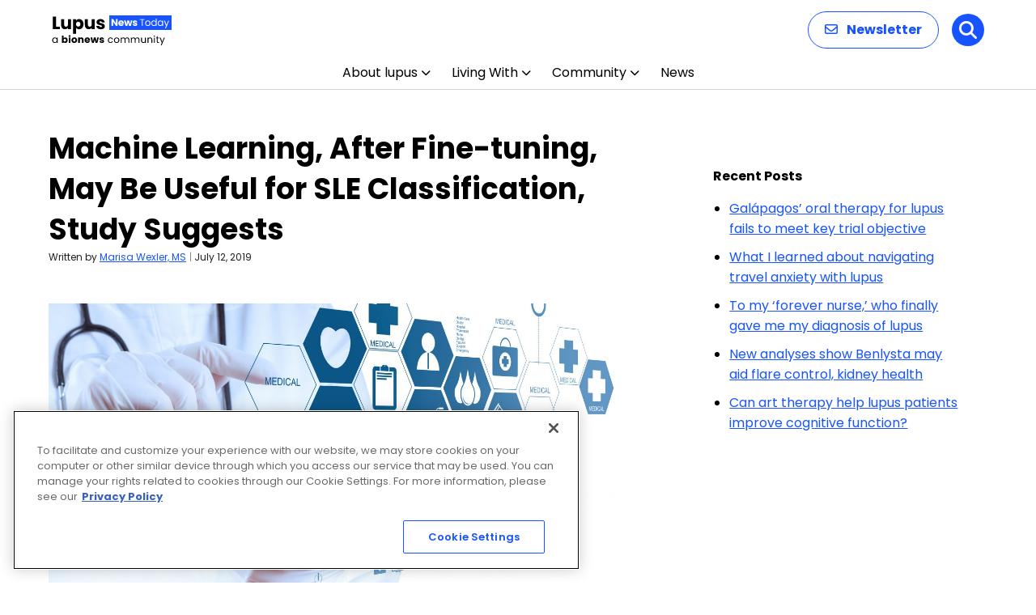

--- FILE ---
content_type: text/html; charset=utf-8
request_url: https://www.google.com/recaptcha/api2/aframe
body_size: 184
content:
<!DOCTYPE HTML><html><head><meta http-equiv="content-type" content="text/html; charset=UTF-8"></head><body><script nonce="WiZ0B0sU48vQekl4Vh8YKw">/** Anti-fraud and anti-abuse applications only. See google.com/recaptcha */ try{var clients={'sodar':'https://pagead2.googlesyndication.com/pagead/sodar?'};window.addEventListener("message",function(a){try{if(a.source===window.parent){var b=JSON.parse(a.data);var c=clients[b['id']];if(c){var d=document.createElement('img');d.src=c+b['params']+'&rc='+(localStorage.getItem("rc::a")?sessionStorage.getItem("rc::b"):"");window.document.body.appendChild(d);sessionStorage.setItem("rc::e",parseInt(sessionStorage.getItem("rc::e")||0)+1);localStorage.setItem("rc::h",'1767581553089');}}}catch(b){}});window.parent.postMessage("_grecaptcha_ready", "*");}catch(b){}</script></body></html>

--- FILE ---
content_type: text/css
request_url: https://lupusnewstoday.com/wp-content/themes/bionews-global-2-child/style.css?ver=1741382813
body_size: 421
content:
/*
 * Theme Name: BioNews Global 2 Child
 * Description: Child theme for BioNews sites 5-23-2024
 * Author: Bionews
 * Author URI: https://bionews.com/
 * Template: bionews-global-2
 * Text Domain: bionews-global-2-child
 * Framework: Timber 2
 * Version: 1.0
*/

.bio-btn--primary {
    border: 2px solid #3a5ca6;
    border-radius: 20px;
}

.bio-btn:focus, .bio-btn:hover {
    background: #3a5ca6;
    color: #fff;
}

.bio-link--primary {
    border-bottom: 2px solid #3a5ca6;
}

.bio-link--primary:focus, .bio-link--primary:hover {
    border-bottom-color:#3a5ca6;
}


.bio-nav-logo>img {max-height:92px;}

@media only screen and (max-width:1024px)  {
  .bio-nav-logo>img { max-height:56px;}
}

#bionews-div-survey-gpt-ad-2 .adspot-title,
#bionews-div-survey-gpt-ad-3 .adspot-title {
    display: none !important;
}



/** @media only screen and (max-width: 320px){
.bio-icon, .bio-lead-form-description, .bio-form-label {
display: block !important;
}} **/

/* Updates to subnav */
#newSubNav {
	max-width: 1200px;
	margin: auto;
}
.bio-content-container.bio-background.bio-background--light-gray:has(.bio-type-body--default #newSubNav) { 
	max-width: 100%;
	padding-bottom: 20px;
  padding-top: 10px;
}
#newSubNav {
    display: flex;
    align-items: center;
		flex-wrap: wrap;
}

#newSubNav .nav-item {
    position: relative;
    margin: 0 4px; /* Adjust margin as needed for spacing */
    box-sizing: border-box;
    display: flex;
    align-items: center;
}

#newSubNav .nav-item:not(.title):not(.last)::after  {
    content: '|';
    color: lightgray;
    margin-left: 8px; /* Adjust margin for space after the divider */
}

#newSubNav .nav-item.title {
    color: #333;
    font-weight: 700;
    padding-right: 0;
    margin-right: 8px;
}

#newSubNav .nav-item.last {
    padding-right: 0;
}


--- FILE ---
content_type: text/css
request_url: https://lupusnewstoday.com/wp-content/cache/wpsso/rrssb-styles-id-1.min.css?ver=1767012856
body_size: 821
content:
.wpsso-rrssb .wpsso-rrssb-buttons-cta{font-size:1.1em;font-weight:600;margin:10px
0}ul.rrssb-buttons{clear:both;visibility:visible;margin:0;padding:0
!important;list-style:none;border:none}ul.rrssb-buttons li
a{box-shadow:none;-webkit-box-shadow:none;line-height:1em;padding:11px
7px 12px 27px;border:none}ul.rrssb-buttons li a:hover{box-shadow:none;-webkit-box-shadow:none}ul.rrssb-buttons > li,
.archive-page ul.rrssb-buttons > li,
.content ul.rrssb-buttons > li,
.entry-content ul.rrssb-buttons > li,
.list-data ul.rrssb-buttons>li{position:relative;font-size:inherit !important;text-shadow:none !important;line-height:inherit !important;list-style-type:none !important;list-style-image:none !important;margin:0;padding:0
2px !important;border:none}ul.rrssb-buttons > li::before,
.content ul.rrssb-buttons > li::before,
.list-data ul.rrssb-buttons>li::before{content:none !important}ul.rrssb-buttons > li a .rrssb-icon{display:inline-block;text-align:center}ul.rrssb-buttons > li a .rrssb-text{display:inline-block;text-transform:none;white-space:nowrap;margin:0
5px}ul.rrssb-buttons > li a
svg{display:inline-block}.rrssb-email      a .rrssb-text::before{content:"E-Mail"}.rrssb-facebook   a .rrssb-text::before{content:"Facebook"}.rrssb-linkedin   a .rrssb-text::before{content:"LinkedIn"}.rrssb-pinterest  a .rrssb-text::before{content:"Pinterest"}.rrssb-pocket     a .rrssb-text::before{content:"Pocket"}.rrssb-reddit     a .rrssb-text::before{content:"Reddit"}.rrssb-tumblr     a .rrssb-text::before{content:"Tumblr"}.rrssb-twitter    a .rrssb-text::before{content:"Twitter"}.rrssb-vk         a .rrssb-text::before{content:"Vk"}.rrssb-whatsapp   a .rrssb-text::before{content:"WhatsApp"}ul.rrssb-buttons{margin:2em
0 1.6em 560px}ul.rrssb-buttons>li{width:48px !important}.rrssb-buttons li
a{background-color:#fff}.rrssb-buttons{height:inherit}.rrssb-buttons li.rrssb-twitter a, .rrssb-buttons li.rrssb-email a, .rrssb-buttons li.rrssb-facebook
a{background-color:#fff}.rrssb-buttons li.rrssb-twitter a:hover, .rrssb-buttons li.rrssb-email a:hover, .rrssb-buttons li.rrssb-facebook a:hover{background-color:#fff}.rrssb-buttons li a .rrssb-icon{width:100%}.wpsso-rrssb-limit.wpsso-rrssb-content-limit{max-width:240px !important;margin:0
!important}.wpsso-rrssb-content{margin:-2.4em 0 0 0 !important}ul.rrssb-buttons li
a{padding:0px}.wpsso-rrssb .wpsso-rrssb-buttons-cta{font-size:0.84em;font-weight:600;margin:10px
0 6px 580px;width:240px}.sm-button
img{width:40px!important;height:40px !important}.bio-article-share{display:none}.sm-button{display:inline;width:44px;height:44px;vertical-align:middle}.sm-button-bar{display:block}.sm-share{display:inline;vertical-align:middle;font-size:1.1em;font-weight:bold;text-align:right}.wpsso-rrssb .wpsso-rrssb-buttons-cta{font-size:0.84em;font-weight:600;margin:10px
0 6px 512px;width:240px;display:inline-block;position:relative;top:3em}@media screen and (max-width: 500px){ul.rrssb-buttons{margin:1.2em 0 1.6em 190px}.wpsso-rrssb .wpsso-rrssb-buttons-cta{margin:10px
0 6px 200px}}@media screen and (max-width: 420px){ul.rrssb-buttons{margin:1.2em 0 1.6em 190px}.wpsso-rrssb .wpsso-rrssb-buttons-cta{margin:10px
0 6px 170px}}@media screen and (max-width: 330px){ul.rrssb-buttons{margin:0
0 1.6em 170px}.wpsso-rrssb .wpsso-rrssb-buttons-cta{margin:10px
0 6px 120px}}@media screen and (max-width: 290px){ul.rrssb-buttons{margin:0
0 1.6em 130px}.wpsso-rrssb .wpsso-rrssb-buttons-cta{margin:10px
0 6px 90px}}.rrssb-buttons:before{content:'Share:';position:relative;left:-50px;top:30px}.wpsso-rrssb-content{margin:20px
auto}.wpsso-rrssb-excerpt{margin:20px
auto}#wpsso-rrssb-sidebar div.rrssb-buttons-cta{display:none}#wpsso-rrssb-sidebar{display:block;cursor:pointer;position:fixed;z-index:99;top:50%;left:0;transform:translateY(-50%);border-top-right-radius:2px;border-bottom-right-radius:2px;overflow:hidden}#wpsso-rrssb-sidebar ul.rrssb-buttons{width:42px;height:42px;margin:0;padding:0}#wpsso-rrssb-sidebar ul.rrssb-buttons::before,
#wpsso-rrssb-sidebar ul.rrssb-buttons::after{display:none}#wpsso-rrssb-sidebar ul.rrssb-buttons li
a{border-radius:0}#wpsso-rrssb-sidebar ul.rrssb-buttons
li{height:42px;padding:0}#wpsso-rrssb-sidebar ul.rrssb-buttons li a .rrssb-icon
svg{height:50%;top:0;margin:25% auto}@media screen and (max-width:1200px){#wpsso-rrssb-sidebar ul.rrssb-buttons{width:36px;height:36px}#wpsso-rrssb-sidebar ul.rrssb-buttons
li{height:36px}}.wpsso-rrssb-admin_edit{padding:10px;background-color:#f9f9f9;border-top:1px solid #ccc}.wpsso-rrssb-admin_edit div.rrssb-buttons-cta{display:none}.wpsso-rrssb-shortcode{margin:20px
auto}.widget ul.rrssb-buttons{margin:0
auto;padding:0;list-style:none}.widget ul.rrssb-buttons.small-format{padding-top:5px}.widget ul.rrssb-buttons.tiny-format{height:30px}.widget ul.rrssb-buttons.tiny-format>li{padding:0
3px;border:none}

--- FILE ---
content_type: application/javascript
request_url: https://lupusnewstoday.com/wp-content/themes/bionews-global-2/scripts/dist/bundle.js?ver=3.0.23
body_size: 74769
content:
!(function (t) {
    var e = {};
    function r(n) {
        if (e[n]) return e[n].exports;
        var o = (e[n] = { i: n, l: !1, exports: {} });
        return t[n].call(o.exports, o, o.exports, r), (o.l = !0), o.exports;
    }
    (r.m = t),
        (r.c = e),
        (r.d = function (t, e, n) {
            r.o(t, e) || Object.defineProperty(t, e, { enumerable: !0, get: n });
        }),
        (r.r = function (t) {
            "undefined" != typeof Symbol &&
                Symbol.toStringTag &&
                Object.defineProperty(t, Symbol.toStringTag, { value: "Module" }),
                Object.defineProperty(t, "__esModule", { value: !0 });
        }),
        (r.t = function (t, e) {
            if ((1 & e && (t = r(t)), 8 & e)) return t;
            if (4 & e && "object" == typeof t && t && t.__esModule) return t;
            var n = Object.create(null);
            if (
                (r.r(n),
                Object.defineProperty(n, "default", { enumerable: !0, value: t }),
                2 & e && "string" != typeof t)
            )
                for (var o in t)
                    r.d(
                        n,
                        o,
                        function (e) {
                            return t[e];
                        }.bind(null, o)
                    );
            return n;
        }),
        (r.n = function (t) {
            var e =
                t && t.__esModule
                    ? function () {
                          return t.default;
                      }
                    : function () {
                          return t;
                      };
            return r.d(e, "a", e), e;
        }),
        (r.o = function (t, e) {
            return Object.prototype.hasOwnProperty.call(t, e);
        }),
        (r.p = "/"),
        r((r.s = 152));
})([
    function (t, e, r) {
        var n = r(2),
            o = r(13).f,
            i = r(15),
            a = r(16),
            u = r(87),
            c = r(115),
            s = r(57);
        t.exports = function (t, e) {
            var r,
                f,
                l,
                h,
                p,
                d = t.target,
                v = t.global,
                g = t.stat;
            if ((r = v ? n : g ? n[d] || u(d, {}) : (n[d] || {}).prototype))
                for (f in e) {
                    if (
                        ((h = e[f]),
                        (l = t.noTargetGet ? (p = o(r, f)) && p.value : r[f]),
                        !s(v ? f : d + (g ? "." : "#") + f, t.forced) && void 0 !== l)
                    ) {
                        if (typeof h == typeof l) continue;
                        c(h, l);
                    }
                    (t.sham || (l && l.sham)) && i(h, "sham", !0), a(r, f, h, t);
                }
        };
    },
    function (t, e) {
        t.exports = function (t) {
            try {
                return !!t();
            } catch (t) {
                return !0;
            }
        };
    },
    function (t, e, r) {
        (function (e) {
            var r = function (t) {
                return t && t.Math == Math && t;
            };
            t.exports =
                r("object" == typeof globalThis && globalThis) ||
                r("object" == typeof window && window) ||
                r("object" == typeof self && self) ||
                r("object" == typeof e && e) ||
                (function () {
                    return this;
                })() ||
                Function("return this")();
        }).call(this, r(157));
    },
    function (t, e) {
        t.exports = function (t) {
            return "object" == typeof t ? null !== t : "function" == typeof t;
        };
    },
    function (t, e, r) {
        var n = r(3);
        t.exports = function (t) {
            if (!n(t)) throw TypeError(String(t) + " is not an object");
            return t;
        };
    },
    function (t, e, r) {
        var n = r(1);
        t.exports = !n(function () {
            return (
                7 !=
                Object.defineProperty({}, 1, {
                    get: function () {
                        return 7;
                    },
                })[1]
            );
        });
    },
    function (t, e, r) {
        var n = r(2),
            o = r(90),
            i = r(11),
            a = r(53),
            u = r(94),
            c = r(117),
            s = o("wks"),
            f = n.Symbol,
            l = c ? f : (f && f.withoutSetter) || a;
        t.exports = function (t) {
            return i(s, t) || (u && i(f, t) ? (s[t] = f[t]) : (s[t] = l("Symbol." + t))), s[t];
        };
    },
    function (t, e, r) {
        var n = r(26),
            o = Math.min;
        t.exports = function (t) {
            return t > 0 ? o(n(t), 9007199254740991) : 0;
        };
    },
    function (t, e, r) {
        "use strict";
        var n,
            o = r(111),
            i = r(5),
            a = r(2),
            u = r(3),
            c = r(11),
            s = r(62),
            f = r(15),
            l = r(16),
            h = r(9).f,
            p = r(27),
            d = r(38),
            v = r(6),
            g = r(53),
            y = a.Int8Array,
            m = y && y.prototype,
            b = a.Uint8ClampedArray,
            x = b && b.prototype,
            w = y && p(y),
            S = m && p(m),
            E = Object.prototype,
            A = E.isPrototypeOf,
            O = v("toStringTag"),
            T = g("TYPED_ARRAY_TAG"),
            k = o && !!d && "Opera" !== s(a.opera),
            M = !1,
            j = {
                Int8Array: 1,
                Uint8Array: 1,
                Uint8ClampedArray: 1,
                Int16Array: 2,
                Uint16Array: 2,
                Int32Array: 4,
                Uint32Array: 4,
                Float32Array: 4,
                Float64Array: 8,
            },
            L = function (t) {
                return u(t) && c(j, s(t));
            };
        for (n in j) a[n] || (k = !1);
        if (
            (!k || "function" != typeof w || w === Function.prototype) &&
            ((w = function () {
                throw TypeError("Incorrect invocation");
            }),
            k)
        )
            for (n in j) a[n] && d(a[n], w);
        if ((!k || !S || S === E) && ((S = w.prototype), k)) for (n in j) a[n] && d(a[n].prototype, S);
        if ((k && p(x) !== S && d(x, S), i && !c(S, O)))
            for (n in ((M = !0),
            h(S, O, {
                get: function () {
                    return u(this) ? this[T] : void 0;
                },
            }),
            j))
                a[n] && f(a[n], T, n);
        t.exports = {
            NATIVE_ARRAY_BUFFER_VIEWS: k,
            TYPED_ARRAY_TAG: M && T,
            aTypedArray: function (t) {
                if (L(t)) return t;
                throw TypeError("Target is not a typed array");
            },
            aTypedArrayConstructor: function (t) {
                if (d) {
                    if (A.call(w, t)) return t;
                } else
                    for (var e in j)
                        if (c(j, n)) {
                            var r = a[e];
                            if (r && (t === r || A.call(r, t))) return t;
                        }
                throw TypeError("Target is not a typed array constructor");
            },
            exportTypedArrayMethod: function (t, e, r) {
                if (i) {
                    if (r)
                        for (var n in j) {
                            var o = a[n];
                            o && c(o.prototype, t) && delete o.prototype[t];
                        }
                    (S[t] && !r) || l(S, t, r ? e : (k && m[t]) || e);
                }
            },
            exportTypedArrayStaticMethod: function (t, e, r) {
                var n, o;
                if (i) {
                    if (d) {
                        if (r) for (n in j) (o = a[n]) && c(o, t) && delete o[t];
                        if (w[t] && !r) return;
                        try {
                            return l(w, t, r ? e : (k && y[t]) || e);
                        } catch (t) {}
                    }
                    for (n in j) !(o = a[n]) || (o[t] && !r) || l(o, t, e);
                }
            },
            isView: function (t) {
                var e = s(t);
                return "DataView" === e || c(j, e);
            },
            isTypedArray: L,
            TypedArray: w,
            TypedArrayPrototype: S,
        };
    },
    function (t, e, r) {
        var n = r(5),
            o = r(113),
            i = r(4),
            a = r(28),
            u = Object.defineProperty;
        e.f = n
            ? u
            : function (t, e, r) {
                  if ((i(t), (e = a(e, !0)), i(r), o))
                      try {
                          return u(t, e, r);
                      } catch (t) {}
                  if ("get" in r || "set" in r) throw TypeError("Accessors not supported");
                  return "value" in r && (t[e] = r.value), t;
              };
    },
    function (t, e, r) {
        var n = r(14);
        t.exports = function (t) {
            return Object(n(t));
        };
    },
    function (t, e) {
        var r = {}.hasOwnProperty;
        t.exports = function (t, e) {
            return r.call(t, e);
        };
    },
    function (t, e, r) {
        var n = r(37),
            o = r(52),
            i = r(10),
            a = r(7),
            u = r(59),
            c = [].push,
            s = function (t) {
                var e = 1 == t,
                    r = 2 == t,
                    s = 3 == t,
                    f = 4 == t,
                    l = 6 == t,
                    h = 7 == t,
                    p = 5 == t || l;
                return function (d, v, g, y) {
                    for (
                        var m,
                            b,
                            x = i(d),
                            w = o(x),
                            S = n(v, g, 3),
                            E = a(w.length),
                            A = 0,
                            O = y || u,
                            T = e ? O(d, E) : r || h ? O(d, 0) : void 0;
                        E > A;
                        A++
                    )
                        if ((p || A in w) && ((b = S((m = w[A]), A, x)), t))
                            if (e) T[A] = b;
                            else if (b)
                                switch (t) {
                                    case 3:
                                        return !0;
                                    case 5:
                                        return m;
                                    case 6:
                                        return A;
                                    case 2:
                                        c.call(T, m);
                                }
                            else
                                switch (t) {
                                    case 4:
                                        return !1;
                                    case 7:
                                        c.call(T, m);
                                }
                    return l ? -1 : s || f ? f : T;
                };
            };
        t.exports = {
            forEach: s(0),
            map: s(1),
            filter: s(2),
            some: s(3),
            every: s(4),
            find: s(5),
            findIndex: s(6),
            filterOut: s(7),
        };
    },
    function (t, e, r) {
        var n = r(5),
            o = r(67),
            i = r(31),
            a = r(21),
            u = r(28),
            c = r(11),
            s = r(113),
            f = Object.getOwnPropertyDescriptor;
        e.f = n
            ? f
            : function (t, e) {
                  if (((t = a(t)), (e = u(e, !0)), s))
                      try {
                          return f(t, e);
                      } catch (t) {}
                  if (c(t, e)) return i(!o.f.call(t, e), t[e]);
              };
    },
    function (t, e) {
        t.exports = function (t) {
            if (null == t) throw TypeError("Can't call method on " + t);
            return t;
        };
    },
    function (t, e, r) {
        var n = r(5),
            o = r(9),
            i = r(31);
        t.exports = n
            ? function (t, e, r) {
                  return o.f(t, e, i(1, r));
              }
            : function (t, e, r) {
                  return (t[e] = r), t;
              };
    },
    function (t, e, r) {
        var n = r(2),
            o = r(15),
            i = r(11),
            a = r(87),
            u = r(88),
            c = r(17),
            s = c.get,
            f = c.enforce,
            l = String(String).split("String");
        (t.exports = function (t, e, r, u) {
            var c,
                s = !!u && !!u.unsafe,
                h = !!u && !!u.enumerable,
                p = !!u && !!u.noTargetGet;
            "function" == typeof r &&
                ("string" != typeof e || i(r, "name") || o(r, "name", e),
                (c = f(r)).source || (c.source = l.join("string" == typeof e ? e : ""))),
                t !== n
                    ? (s ? !p && t[e] && (h = !0) : delete t[e], h ? (t[e] = r) : o(t, e, r))
                    : h
                      ? (t[e] = r)
                      : a(e, r);
        })(Function.prototype, "toString", function () {
            return ("function" == typeof this && s(this).source) || u(this);
        });
    },
    function (t, e, r) {
        var n,
            o,
            i,
            a = r(114),
            u = r(2),
            c = r(3),
            s = r(15),
            f = r(11),
            l = r(89),
            h = r(68),
            p = r(54),
            d = u.WeakMap;
        if (a) {
            var v = l.state || (l.state = new d()),
                g = v.get,
                y = v.has,
                m = v.set;
            (n = function (t, e) {
                return (e.facade = t), m.call(v, t, e), e;
            }),
                (o = function (t) {
                    return g.call(v, t) || {};
                }),
                (i = function (t) {
                    return y.call(v, t);
                });
        } else {
            var b = h("state");
            (p[b] = !0),
                (n = function (t, e) {
                    return (e.facade = t), s(t, b, e), e;
                }),
                (o = function (t) {
                    return f(t, b) ? t[b] : {};
                }),
                (i = function (t) {
                    return f(t, b);
                });
        }
        t.exports = {
            set: n,
            get: o,
            has: i,
            enforce: function (t) {
                return i(t) ? o(t) : n(t, {});
            },
            getterFor: function (t) {
                return function (e) {
                    var r;
                    if (!c(e) || (r = o(e)).type !== t) throw TypeError("Incompatible receiver, " + t + " required");
                    return r;
                };
            },
        };
    },
    function (t, e) {
        t.exports = function (t) {
            if ("function" != typeof t) throw TypeError(String(t) + " is not a function");
            return t;
        };
    },
    function (t, e, r) {
        var n = r(55),
            o = r(11),
            i = r(120),
            a = r(9).f;
        t.exports = function (t) {
            var e = n.Symbol || (n.Symbol = {});
            o(e, t) || a(e, t, { value: i.f(t) });
        };
    },
    function (t, e, r) {
        var n = r(5),
            o = r(1),
            i = r(11),
            a = Object.defineProperty,
            u = {},
            c = function (t) {
                throw t;
            };
        t.exports = function (t, e) {
            if (i(u, t)) return u[t];
            e || (e = {});
            var r = [][t],
                s = !!i(e, "ACCESSORS") && e.ACCESSORS,
                f = i(e, 0) ? e[0] : c,
                l = i(e, 1) ? e[1] : void 0;
            return (u[t] =
                !!r &&
                !o(function () {
                    if (s && !n) return !0;
                    var t = { length: -1 };
                    s ? a(t, 1, { enumerable: !0, get: c }) : (t[1] = 1), r.call(t, f, l);
                }));
        };
    },
    function (t, e, r) {
        var n = r(52),
            o = r(14);
        t.exports = function (t) {
            return n(o(t));
        };
    },
    function (t, e, r) {
        var n = r(55),
            o = r(2),
            i = function (t) {
                return "function" == typeof t ? t : void 0;
            };
        t.exports = function (t, e) {
            return arguments.length < 2 ? i(n[t]) || i(o[t]) : (n[t] && n[t][e]) || (o[t] && o[t][e]);
        };
    },
    function (t, e, r) {
        var n = r(14),
            o = /"/g;
        t.exports = function (t, e, r, i) {
            var a = String(n(t)),
                u = "<" + e;
            return (
                "" !== r && (u += " " + r + '="' + String(i).replace(o, "&quot;") + '"'), u + ">" + a + "</" + e + ">"
            );
        };
    },
    function (t, e, r) {
        var n = r(1);
        t.exports = function (t) {
            return n(function () {
                var e = ""[t]('"');
                return e !== e.toLowerCase() || e.split('"').length > 3;
            });
        };
    },
    function (t, e) {
        t.exports = !1;
    },
    function (t, e) {
        var r = Math.ceil,
            n = Math.floor;
        t.exports = function (t) {
            return isNaN((t = +t)) ? 0 : (t > 0 ? n : r)(t);
        };
    },
    function (t, e, r) {
        var n = r(11),
            o = r(10),
            i = r(68),
            a = r(96),
            u = i("IE_PROTO"),
            c = Object.prototype;
        t.exports = a
            ? Object.getPrototypeOf
            : function (t) {
                  return (
                      (t = o(t)),
                      n(t, u)
                          ? t[u]
                          : "function" == typeof t.constructor && t instanceof t.constructor
                            ? t.constructor.prototype
                            : t instanceof Object
                              ? c
                              : null
                  );
              };
    },
    function (t, e, r) {
        var n = r(3);
        t.exports = function (t, e) {
            if (!n(t)) return t;
            var r, o;
            if (e && "function" == typeof (r = t.toString) && !n((o = r.call(t)))) return o;
            if ("function" == typeof (r = t.valueOf) && !n((o = r.call(t)))) return o;
            if (!e && "function" == typeof (r = t.toString) && !n((o = r.call(t)))) return o;
            throw TypeError("Can't convert object to primitive value");
        };
    },
    function (t, e, r) {
        var n = r(9).f,
            o = r(11),
            i = r(6)("toStringTag");
        t.exports = function (t, e, r) {
            t && !o((t = r ? t : t.prototype), i) && n(t, i, { configurable: !0, value: e });
        };
    },
    function (t, e, r) {
        var n,
            o = r(4),
            i = r(95),
            a = r(92),
            u = r(54),
            c = r(118),
            s = r(86),
            f = r(68)("IE_PROTO"),
            l = function () {},
            h = function (t) {
                return "<script>" + t + "</script>";
            },
            p = function () {
                try {
                    n = document.domain && new ActiveXObject("htmlfile");
                } catch (t) {}
                var t, e;
                p = n
                    ? (function (t) {
                          t.write(h("")), t.close();
                          var e = t.parentWindow.Object;
                          return (t = null), e;
                      })(n)
                    : (((e = s("iframe")).style.display = "none"),
                      c.appendChild(e),
                      (e.src = String("javascript:")),
                      (t = e.contentWindow.document).open(),
                      t.write(h("document.F=Object")),
                      t.close(),
                      t.F);
                for (var r = a.length; r--; ) delete p.prototype[a[r]];
                return p();
            };
        (u[f] = !0),
            (t.exports =
                Object.create ||
                function (t, e) {
                    var r;
                    return (
                        null !== t
                            ? ((l.prototype = o(t)), (r = new l()), (l.prototype = null), (r[f] = t))
                            : (r = p()),
                        void 0 === e ? r : i(r, e)
                    );
                });
    },
    function (t, e) {
        t.exports = function (t, e) {
            return { enumerable: !(1 & t), configurable: !(2 & t), writable: !(4 & t), value: e };
        };
    },
    function (t, e) {
        var r = {}.toString;
        t.exports = function (t) {
            return r.call(t).slice(8, -1);
        };
    },
    function (t, e, r) {
        "use strict";
        var n = r(1);
        t.exports = function (t, e) {
            var r = [][t];
            return (
                !!r &&
                n(function () {
                    r.call(
                        null,
                        e ||
                            function () {
                                throw 1;
                            },
                        1
                    );
                })
            );
        };
    },
    function (t, e, r) {
        var n = r(4),
            o = r(18),
            i = r(6)("species");
        t.exports = function (t, e) {
            var r,
                a = n(t).constructor;
            return void 0 === a || null == (r = n(a)[i]) ? e : o(r);
        };
    },
    function (t, e, r) {
        "use strict";
        var n = r(0),
            o = r(2),
            i = r(5),
            a = r(112),
            u = r(8),
            c = r(85),
            s = r(41),
            f = r(31),
            l = r(15),
            h = r(7),
            p = r(146),
            d = r(147),
            v = r(28),
            g = r(11),
            y = r(62),
            m = r(3),
            b = r(30),
            x = r(38),
            w = r(42).f,
            S = r(148),
            E = r(12).forEach,
            A = r(47),
            O = r(9),
            T = r(13),
            k = r(17),
            M = r(81),
            j = k.get,
            L = k.set,
            I = O.f,
            R = T.f,
            C = Math.round,
            P = o.RangeError,
            _ = c.ArrayBuffer,
            N = c.DataView,
            F = u.NATIVE_ARRAY_BUFFER_VIEWS,
            D = u.TYPED_ARRAY_TAG,
            U = u.TypedArray,
            B = u.TypedArrayPrototype,
            q = u.aTypedArrayConstructor,
            z = u.isTypedArray,
            V = function (t, e) {
                for (var r = 0, n = e.length, o = new (q(t))(n); n > r; ) o[r] = e[r++];
                return o;
            },
            G = function (t, e) {
                I(t, e, {
                    get: function () {
                        return j(this)[e];
                    },
                });
            },
            W = function (t) {
                var e;
                return t instanceof _ || "ArrayBuffer" == (e = y(t)) || "SharedArrayBuffer" == e;
            },
            Y = function (t, e) {
                return z(t) && "symbol" != typeof e && e in t && String(+e) == String(e);
            },
            H = function (t, e) {
                return Y(t, (e = v(e, !0))) ? f(2, t[e]) : R(t, e);
            },
            X = function (t, e, r) {
                return !(Y(t, (e = v(e, !0))) && m(r) && g(r, "value")) ||
                    g(r, "get") ||
                    g(r, "set") ||
                    r.configurable ||
                    (g(r, "writable") && !r.writable) ||
                    (g(r, "enumerable") && !r.enumerable)
                    ? I(t, e, r)
                    : ((t[e] = r.value), t);
            };
        i
            ? (F || ((T.f = H), (O.f = X), G(B, "buffer"), G(B, "byteOffset"), G(B, "byteLength"), G(B, "length")),
              n({ target: "Object", stat: !0, forced: !F }, { getOwnPropertyDescriptor: H, defineProperty: X }),
              (t.exports = function (t, e, r) {
                  var i = t.match(/\d+$/)[0] / 8,
                      u = t + (r ? "Clamped" : "") + "Array",
                      c = "get" + t,
                      f = "set" + t,
                      v = o[u],
                      g = v,
                      y = g && g.prototype,
                      O = {},
                      T = function (t, e) {
                          I(t, e, {
                              get: function () {
                                  return (function (t, e) {
                                      var r = j(t);
                                      return r.view[c](e * i + r.byteOffset, !0);
                                  })(this, e);
                              },
                              set: function (t) {
                                  return (function (t, e, n) {
                                      var o = j(t);
                                      r && (n = (n = C(n)) < 0 ? 0 : n > 255 ? 255 : 255 & n),
                                          o.view[f](e * i + o.byteOffset, n, !0);
                                  })(this, e, t);
                              },
                              enumerable: !0,
                          });
                      };
                  F
                      ? a &&
                        ((g = e(function (t, e, r, n) {
                            return (
                                s(t, g, u),
                                M(
                                    m(e)
                                        ? W(e)
                                            ? void 0 !== n
                                                ? new v(e, d(r, i), n)
                                                : void 0 !== r
                                                  ? new v(e, d(r, i))
                                                  : new v(e)
                                            : z(e)
                                              ? V(g, e)
                                              : S.call(g, e)
                                        : new v(p(e)),
                                    t,
                                    g
                                )
                            );
                        })),
                        x && x(g, U),
                        E(w(v), function (t) {
                            t in g || l(g, t, v[t]);
                        }),
                        (g.prototype = y))
                      : ((g = e(function (t, e, r, n) {
                            s(t, g, u);
                            var o,
                                a,
                                c,
                                f = 0,
                                l = 0;
                            if (m(e)) {
                                if (!W(e)) return z(e) ? V(g, e) : S.call(g, e);
                                (o = e), (l = d(r, i));
                                var v = e.byteLength;
                                if (void 0 === n) {
                                    if (v % i) throw P("Wrong length");
                                    if ((a = v - l) < 0) throw P("Wrong length");
                                } else if ((a = h(n) * i) + l > v) throw P("Wrong length");
                                c = a / i;
                            } else (c = p(e)), (o = new _((a = c * i)));
                            for (L(t, { buffer: o, byteOffset: l, byteLength: a, length: c, view: new N(o) }); f < c; )
                                T(t, f++);
                        })),
                        x && x(g, U),
                        (y = g.prototype = b(B))),
                      y.constructor !== g && l(y, "constructor", g),
                      D && l(y, D, u),
                      (O[u] = g),
                      n({ global: !0, forced: g != v, sham: !F }, O),
                      "BYTES_PER_ELEMENT" in g || l(g, "BYTES_PER_ELEMENT", i),
                      "BYTES_PER_ELEMENT" in y || l(y, "BYTES_PER_ELEMENT", i),
                      A(u);
              }))
            : (t.exports = function () {});
    },
    function (t, e, r) {
        var n = r(26),
            o = Math.max,
            i = Math.min;
        t.exports = function (t, e) {
            var r = n(t);
            return r < 0 ? o(r + e, 0) : i(r, e);
        };
    },
    function (t, e, r) {
        var n = r(18);
        t.exports = function (t, e, r) {
            if ((n(t), void 0 === e)) return t;
            switch (r) {
                case 0:
                    return function () {
                        return t.call(e);
                    };
                case 1:
                    return function (r) {
                        return t.call(e, r);
                    };
                case 2:
                    return function (r, n) {
                        return t.call(e, r, n);
                    };
                case 3:
                    return function (r, n, o) {
                        return t.call(e, r, n, o);
                    };
            }
            return function () {
                return t.apply(e, arguments);
            };
        };
    },
    function (t, e, r) {
        var n = r(4),
            o = r(121);
        t.exports =
            Object.setPrototypeOf ||
            ("__proto__" in {}
                ? (function () {
                      var t,
                          e = !1,
                          r = {};
                      try {
                          (t = Object.getOwnPropertyDescriptor(Object.prototype, "__proto__").set).call(r, []),
                              (e = r instanceof Array);
                      } catch (t) {}
                      return function (r, i) {
                          return n(r), o(i), e ? t.call(r, i) : (r.__proto__ = i), r;
                      };
                  })()
                : void 0);
    },
    function (t, e, r) {
        var n = r(4),
            o = r(97),
            i = r(7),
            a = r(37),
            u = r(61),
            c = r(122),
            s = function (t, e) {
                (this.stopped = t), (this.result = e);
            };
        t.exports = function (t, e, r) {
            var f,
                l,
                h,
                p,
                d,
                v,
                g,
                y = r && r.that,
                m = !(!r || !r.AS_ENTRIES),
                b = !(!r || !r.IS_ITERATOR),
                x = !(!r || !r.INTERRUPTED),
                w = a(e, y, 1 + m + x),
                S = function (t) {
                    return f && c(f), new s(!0, t);
                },
                E = function (t) {
                    return m ? (n(t), x ? w(t[0], t[1], S) : w(t[0], t[1])) : x ? w(t, S) : w(t);
                };
            if (b) f = t;
            else {
                if ("function" != typeof (l = u(t))) throw TypeError("Target is not iterable");
                if (o(l)) {
                    for (h = 0, p = i(t.length); p > h; h++) if ((d = E(t[h])) && d instanceof s) return d;
                    return new s(!1);
                }
                f = l.call(t);
            }
            for (v = f.next; !(g = v.call(f)).done; ) {
                try {
                    d = E(g.value);
                } catch (t) {
                    throw (c(f), t);
                }
                if ("object" == typeof d && d && d instanceof s) return d;
            }
            return new s(!1);
        };
    },
    function (t, e, r) {
        var n = r(6),
            o = r(30),
            i = r(9),
            a = n("unscopables"),
            u = Array.prototype;
        null == u[a] && i.f(u, a, { configurable: !0, value: o(null) }),
            (t.exports = function (t) {
                u[a][t] = !0;
            });
    },
    function (t, e) {
        t.exports = function (t, e, r) {
            if (!(t instanceof e)) throw TypeError("Incorrect " + (r ? r + " " : "") + "invocation");
            return t;
        };
    },
    function (t, e, r) {
        var n = r(116),
            o = r(92).concat("length", "prototype");
        e.f =
            Object.getOwnPropertyNames ||
            function (t) {
                return n(t, o);
            };
    },
    function (t, e, r) {
        var n = r(32);
        t.exports =
            Array.isArray ||
            function (t) {
                return "Array" == n(t);
            };
    },
    function (t, e, r) {
        "use strict";
        var n = r(28),
            o = r(9),
            i = r(31);
        t.exports = function (t, e, r) {
            var a = n(e);
            a in t ? o.f(t, a, i(0, r)) : (t[a] = r);
        };
    },
    function (t, e, r) {
        var n = r(54),
            o = r(3),
            i = r(11),
            a = r(9).f,
            u = r(53),
            c = r(65),
            s = u("meta"),
            f = 0,
            l =
                Object.isExtensible ||
                function () {
                    return !0;
                },
            h = function (t) {
                a(t, s, { value: { objectID: "O" + ++f, weakData: {} } });
            },
            p = (t.exports = {
                REQUIRED: !1,
                fastKey: function (t, e) {
                    if (!o(t)) return "symbol" == typeof t ? t : ("string" == typeof t ? "S" : "P") + t;
                    if (!i(t, s)) {
                        if (!l(t)) return "F";
                        if (!e) return "E";
                        h(t);
                    }
                    return t[s].objectID;
                },
                getWeakData: function (t, e) {
                    if (!i(t, s)) {
                        if (!l(t)) return !0;
                        if (!e) return !1;
                        h(t);
                    }
                    return t[s].weakData;
                },
                onFreeze: function (t) {
                    return c && p.REQUIRED && l(t) && !i(t, s) && h(t), t;
                },
            });
        n[s] = !0;
    },
    function (t, e, r) {
        var n = r(32),
            o = r(2);
        t.exports = "process" == n(o.process);
    },
    function (t, e, r) {
        "use strict";
        var n = r(22),
            o = r(9),
            i = r(6),
            a = r(5),
            u = i("species");
        t.exports = function (t) {
            var e = n(t),
                r = o.f;
            a &&
                e &&
                !e[u] &&
                r(e, u, {
                    configurable: !0,
                    get: function () {
                        return this;
                    },
                });
        };
    },
    function (t, e, r) {
        "use strict";
        var n = r(4);
        t.exports = function () {
            var t = n(this),
                e = "";
            return (
                t.global && (e += "g"),
                t.ignoreCase && (e += "i"),
                t.multiline && (e += "m"),
                t.dotAll && (e += "s"),
                t.unicode && (e += "u"),
                t.sticky && (e += "y"),
                e
            );
        };
    },
    function (t, e, r) {
        var n = r(14),
            o = "[" + r(80) + "]",
            i = RegExp("^" + o + o + "*"),
            a = RegExp(o + o + "*$"),
            u = function (t) {
                return function (e) {
                    var r = String(n(e));
                    return 1 & t && (r = r.replace(i, "")), 2 & t && (r = r.replace(a, "")), r;
                };
            };
        t.exports = { start: u(1), end: u(2), trim: u(3) };
    },
    function (t, e, r) {
        var n = r(16);
        t.exports = function (t, e, r) {
            for (var o in e) n(t, o, e[o], r);
            return t;
        };
    },
    function (t, e, r) {
        var n;
        window,
            (n = function () {
                return (function (t) {
                    var e = window.webpackHotUpdate;
                    window.webpackHotUpdate = function (t, r) {
                        !(function (t, e) {
                            if (w[t] && x[t]) {
                                for (var r in ((x[t] = !1), e))
                                    Object.prototype.hasOwnProperty.call(e, r) && (d[r] = e[r]);
                                0 == --y && 0 === m && O();
                            }
                        })(t, r),
                            e && e(t, r);
                    };
                    var r,
                        n = !0,
                        o = "88ea5d38276b2df3cdfb",
                        i = {},
                        a = [],
                        u = [];
                    function c(t) {
                        var e = j[t];
                        if (!e) return L;
                        var n = function (n) {
                                return (
                                    e.hot.active
                                        ? (j[n]
                                              ? -1 === j[n].parents.indexOf(t) && j[n].parents.push(t)
                                              : ((a = [t]), (r = n)),
                                          -1 === e.children.indexOf(n) && e.children.push(n))
                                        : (console.warn(
                                              "[HMR] unexpected require(" + n + ") from disposed module " + t
                                          ),
                                          (a = [])),
                                    L(n)
                                );
                            },
                            o = function (t) {
                                return {
                                    configurable: !0,
                                    enumerable: !0,
                                    get: function () {
                                        return L[t];
                                    },
                                    set: function (e) {
                                        L[t] = e;
                                    },
                                };
                            };
                        for (var i in L)
                            Object.prototype.hasOwnProperty.call(L, i) &&
                                "e" !== i &&
                                "t" !== i &&
                                Object.defineProperty(n, i, o(i));
                        return (
                            (n.e = function (t) {
                                return (
                                    "ready" === l && h("prepare"),
                                    m++,
                                    L.e(t).then(e, function (t) {
                                        throw (e(), t);
                                    })
                                );
                                function e() {
                                    m--, "prepare" === l && (b[t] || A(t), 0 === m && 0 === y && O());
                                }
                            }),
                            (n.t = function (t, e) {
                                return 1 & e && (t = n(t)), L.t(t, -2 & e);
                            }),
                            n
                        );
                    }
                    function s(e) {
                        var n = {
                            _acceptedDependencies: {},
                            _declinedDependencies: {},
                            _selfAccepted: !1,
                            _selfDeclined: !1,
                            _selfInvalidated: !1,
                            _disposeHandlers: [],
                            _main: r !== e,
                            active: !0,
                            accept: function (t, e) {
                                if (void 0 === t) n._selfAccepted = !0;
                                else if ("function" == typeof t) n._selfAccepted = t;
                                else if ("object" == typeof t)
                                    for (var r = 0; r < t.length; r++)
                                        n._acceptedDependencies[t[r]] = e || function () {};
                                else n._acceptedDependencies[t] = e || function () {};
                            },
                            decline: function (t) {
                                if (void 0 === t) n._selfDeclined = !0;
                                else if ("object" == typeof t)
                                    for (var e = 0; e < t.length; e++) n._declinedDependencies[t[e]] = !0;
                                else n._declinedDependencies[t] = !0;
                            },
                            dispose: function (t) {
                                n._disposeHandlers.push(t);
                            },
                            addDisposeHandler: function (t) {
                                n._disposeHandlers.push(t);
                            },
                            removeDisposeHandler: function (t) {
                                var e = n._disposeHandlers.indexOf(t);
                                e >= 0 && n._disposeHandlers.splice(e, 1);
                            },
                            invalidate: function () {
                                switch (((this._selfInvalidated = !0), l)) {
                                    case "idle":
                                        ((d = {})[e] = t[e]), h("ready");
                                        break;
                                    case "ready":
                                        M(e);
                                        break;
                                    case "prepare":
                                    case "check":
                                    case "dispose":
                                    case "apply":
                                        (g = g || []).push(e);
                                }
                            },
                            check: E,
                            apply: T,
                            status: function (t) {
                                if (!t) return l;
                                f.push(t);
                            },
                            addStatusHandler: function (t) {
                                f.push(t);
                            },
                            removeStatusHandler: function (t) {
                                var e = f.indexOf(t);
                                e >= 0 && f.splice(e, 1);
                            },
                            data: i[e],
                        };
                        return (r = void 0), n;
                    }
                    var f = [],
                        l = "idle";
                    function h(t) {
                        l = t;
                        for (var e = 0; e < f.length; e++) f[e].call(null, t);
                    }
                    var p,
                        d,
                        v,
                        g,
                        y = 0,
                        m = 0,
                        b = {},
                        x = {},
                        w = {};
                    function S(t) {
                        return +t + "" === t ? +t : t;
                    }
                    function E(t) {
                        if ("idle" !== l) throw new Error("check() is only allowed in idle status");
                        return (
                            (n = t),
                            h("check"),
                            (function (t) {
                                return (
                                    (t = t || 1e4),
                                    new Promise(function (e, r) {
                                        if ("undefined" == typeof XMLHttpRequest)
                                            return r(new Error("No browser support"));
                                        try {
                                            var n = new XMLHttpRequest(),
                                                i = L.p + "" + o + ".hot-update.json";
                                            n.open("GET", i, !0), (n.timeout = t), n.send(null);
                                        } catch (t) {
                                            return r(t);
                                        }
                                        n.onreadystatechange = function () {
                                            if (4 === n.readyState)
                                                if (0 === n.status)
                                                    r(new Error("Manifest request to " + i + " timed out."));
                                                else if (404 === n.status) e();
                                                else if (200 !== n.status && 304 !== n.status)
                                                    r(new Error("Manifest request to " + i + " failed."));
                                                else {
                                                    try {
                                                        var t = JSON.parse(n.responseText);
                                                    } catch (t) {
                                                        return void r(t);
                                                    }
                                                    e(t);
                                                }
                                        };
                                    })
                                );
                            })(1e4).then(function (t) {
                                if (!t) return h(k() ? "ready" : "idle"), null;
                                (x = {}), (b = {}), (w = t.c), (v = t.h), h("prepare");
                                var e = new Promise(function (t, e) {
                                    p = { resolve: t, reject: e };
                                });
                                return (d = {}), A(0), "prepare" === l && 0 === m && 0 === y && O(), e;
                            })
                        );
                    }
                    function A(t) {
                        w[t]
                            ? ((x[t] = !0),
                              y++,
                              (function (t) {
                                  var e = document.createElement("script");
                                  (e.charset = "utf-8"),
                                      (e.src = L.p + "" + t + "." + o + ".hot-update.js"),
                                      document.head.appendChild(e);
                              })(t))
                            : (b[t] = !0);
                    }
                    function O() {
                        h("ready");
                        var t = p;
                        if (((p = null), t))
                            if (n)
                                Promise.resolve()
                                    .then(function () {
                                        return T(n);
                                    })
                                    .then(
                                        function (e) {
                                            t.resolve(e);
                                        },
                                        function (e) {
                                            t.reject(e);
                                        }
                                    );
                            else {
                                var e = [];
                                for (var r in d) Object.prototype.hasOwnProperty.call(d, r) && e.push(S(r));
                                t.resolve(e);
                            }
                    }
                    function T(e) {
                        if ("ready" !== l) throw new Error("apply() is only allowed in ready status");
                        return (function e(n) {
                            var u, c, s, f, l;
                            function p(t) {
                                for (
                                    var e = [t],
                                        r = {},
                                        n = e.map(function (t) {
                                            return { chain: [t], id: t };
                                        });
                                    n.length > 0;

                                ) {
                                    var o = n.pop(),
                                        i = o.id,
                                        a = o.chain;
                                    if ((f = j[i]) && (!f.hot._selfAccepted || f.hot._selfInvalidated)) {
                                        if (f.hot._selfDeclined)
                                            return { type: "self-declined", chain: a, moduleId: i };
                                        if (f.hot._main) return { type: "unaccepted", chain: a, moduleId: i };
                                        for (var u = 0; u < f.parents.length; u++) {
                                            var c = f.parents[u],
                                                s = j[c];
                                            if (s) {
                                                if (s.hot._declinedDependencies[i])
                                                    return {
                                                        type: "declined",
                                                        chain: a.concat([c]),
                                                        moduleId: i,
                                                        parentId: c,
                                                    };
                                                -1 === e.indexOf(c) &&
                                                    (s.hot._acceptedDependencies[i]
                                                        ? (r[c] || (r[c] = []), y(r[c], [i]))
                                                        : (delete r[c],
                                                          e.push(c),
                                                          n.push({ chain: a.concat([c]), id: c })));
                                            }
                                        }
                                    }
                                }
                                return { type: "accepted", moduleId: t, outdatedModules: e, outdatedDependencies: r };
                            }
                            function y(t, e) {
                                for (var r = 0; r < e.length; r++) {
                                    var n = e[r];
                                    -1 === t.indexOf(n) && t.push(n);
                                }
                            }
                            k();
                            var m = {},
                                b = [],
                                x = {},
                                E = function () {
                                    console.warn("[HMR] unexpected require(" + O.moduleId + ") to disposed module");
                                };
                            for (var A in d)
                                if (Object.prototype.hasOwnProperty.call(d, A)) {
                                    var O;
                                    l = S(A);
                                    var T = !1,
                                        M = !1,
                                        I = !1,
                                        R = "";
                                    switch (
                                        ((O = d[A] ? p(l) : { type: "disposed", moduleId: A }).chain &&
                                            (R = "\nUpdate propagation: " + O.chain.join(" -> ")),
                                        O.type)
                                    ) {
                                        case "self-declined":
                                            n.onDeclined && n.onDeclined(O),
                                                n.ignoreDeclined ||
                                                    (T = new Error(
                                                        "Aborted because of self decline: " + O.moduleId + R
                                                    ));
                                            break;
                                        case "declined":
                                            n.onDeclined && n.onDeclined(O),
                                                n.ignoreDeclined ||
                                                    (T = new Error(
                                                        "Aborted because of declined dependency: " +
                                                            O.moduleId +
                                                            " in " +
                                                            O.parentId +
                                                            R
                                                    ));
                                            break;
                                        case "unaccepted":
                                            n.onUnaccepted && n.onUnaccepted(O),
                                                n.ignoreUnaccepted ||
                                                    (T = new Error("Aborted because " + l + " is not accepted" + R));
                                            break;
                                        case "accepted":
                                            n.onAccepted && n.onAccepted(O), (M = !0);
                                            break;
                                        case "disposed":
                                            n.onDisposed && n.onDisposed(O), (I = !0);
                                            break;
                                        default:
                                            throw new Error("Unexception type " + O.type);
                                    }
                                    if (T) return h("abort"), Promise.reject(T);
                                    if (M)
                                        for (l in ((x[l] = d[l]), y(b, O.outdatedModules), O.outdatedDependencies))
                                            Object.prototype.hasOwnProperty.call(O.outdatedDependencies, l) &&
                                                (m[l] || (m[l] = []), y(m[l], O.outdatedDependencies[l]));
                                    I && (y(b, [O.moduleId]), (x[l] = E));
                                }
                            var C,
                                P = [];
                            for (c = 0; c < b.length; c++)
                                (l = b[c]),
                                    j[l] &&
                                        j[l].hot._selfAccepted &&
                                        x[l] !== E &&
                                        !j[l].hot._selfInvalidated &&
                                        P.push({
                                            module: l,
                                            parents: j[l].parents.slice(),
                                            errorHandler: j[l].hot._selfAccepted,
                                        });
                            h("dispose"),
                                Object.keys(w).forEach(function (t) {
                                    !1 === w[t] &&
                                        (function (t) {
                                            delete installedChunks[t];
                                        })(t);
                                });
                            for (var _, N, F = b.slice(); F.length > 0; )
                                if (((l = F.pop()), (f = j[l]))) {
                                    var D = {},
                                        U = f.hot._disposeHandlers;
                                    for (s = 0; s < U.length; s++) (u = U[s])(D);
                                    for (
                                        i[l] = D, f.hot.active = !1, delete j[l], delete m[l], s = 0;
                                        s < f.children.length;
                                        s++
                                    ) {
                                        var B = j[f.children[s]];
                                        B && (C = B.parents.indexOf(l)) >= 0 && B.parents.splice(C, 1);
                                    }
                                }
                            for (l in m)
                                if (Object.prototype.hasOwnProperty.call(m, l) && (f = j[l]))
                                    for (N = m[l], s = 0; s < N.length; s++)
                                        (_ = N[s]), (C = f.children.indexOf(_)) >= 0 && f.children.splice(C, 1);
                            for (l in (h("apply"), void 0 !== v && ((o = v), (v = void 0)), (d = void 0), x))
                                Object.prototype.hasOwnProperty.call(x, l) && (t[l] = x[l]);
                            var q = null;
                            for (l in m)
                                if (Object.prototype.hasOwnProperty.call(m, l) && (f = j[l])) {
                                    N = m[l];
                                    var z = [];
                                    for (c = 0; c < N.length; c++)
                                        if (((_ = N[c]), (u = f.hot._acceptedDependencies[_]))) {
                                            if (-1 !== z.indexOf(u)) continue;
                                            z.push(u);
                                        }
                                    for (c = 0; c < z.length; c++) {
                                        u = z[c];
                                        try {
                                            u(N);
                                        } catch (t) {
                                            n.onErrored &&
                                                n.onErrored({
                                                    type: "accept-errored",
                                                    moduleId: l,
                                                    dependencyId: N[c],
                                                    error: t,
                                                }),
                                                n.ignoreErrored || q || (q = t);
                                        }
                                    }
                                }
                            for (c = 0; c < P.length; c++) {
                                var V = P[c];
                                (l = V.module), (a = V.parents), (r = l);
                                try {
                                    L(l);
                                } catch (t) {
                                    if ("function" == typeof V.errorHandler)
                                        try {
                                            V.errorHandler(t);
                                        } catch (e) {
                                            n.onErrored &&
                                                n.onErrored({
                                                    type: "self-accept-error-handler-errored",
                                                    moduleId: l,
                                                    error: e,
                                                    originalError: t,
                                                }),
                                                n.ignoreErrored || q || (q = e),
                                                q || (q = t);
                                        }
                                    else
                                        n.onErrored &&
                                            n.onErrored({ type: "self-accept-errored", moduleId: l, error: t }),
                                            n.ignoreErrored || q || (q = t);
                                }
                            }
                            return q
                                ? (h("fail"), Promise.reject(q))
                                : g
                                  ? e(n).then(function (t) {
                                        return (
                                            b.forEach(function (e) {
                                                t.indexOf(e) < 0 && t.push(e);
                                            }),
                                            t
                                        );
                                    })
                                  : (h("idle"),
                                    new Promise(function (t) {
                                        t(b);
                                    }));
                        })((e = e || {}));
                    }
                    function k() {
                        if (g) return d || (d = {}), g.forEach(M), (g = void 0), !0;
                    }
                    function M(e) {
                        Object.prototype.hasOwnProperty.call(d, e) || (d[e] = t[e]);
                    }
                    var j = {};
                    function L(e) {
                        if (j[e]) return j[e].exports;
                        var r = (j[e] = {
                            i: e,
                            l: !1,
                            exports: {},
                            hot: s(e),
                            parents: ((u = a), (a = []), u),
                            children: [],
                        });
                        return t[e].call(r.exports, r, r.exports, c(e)), (r.l = !0), r.exports;
                    }
                    return (
                        (L.m = t),
                        (L.c = j),
                        (L.d = function (t, e, r) {
                            L.o(t, e) || Object.defineProperty(t, e, { enumerable: !0, get: r });
                        }),
                        (L.r = function (t) {
                            "undefined" != typeof Symbol &&
                                Symbol.toStringTag &&
                                Object.defineProperty(t, Symbol.toStringTag, { value: "Module" }),
                                Object.defineProperty(t, "__esModule", { value: !0 });
                        }),
                        (L.t = function (t, e) {
                            if ((1 & e && (t = L(t)), 8 & e)) return t;
                            if (4 & e && "object" == typeof t && t && t.__esModule) return t;
                            var r = Object.create(null);
                            if (
                                (L.r(r),
                                Object.defineProperty(r, "default", { enumerable: !0, value: t }),
                                2 & e && "string" != typeof t)
                            )
                                for (var n in t)
                                    L.d(
                                        r,
                                        n,
                                        function (e) {
                                            return t[e];
                                        }.bind(null, n)
                                    );
                            return r;
                        }),
                        (L.n = function (t) {
                            var e =
                                t && t.__esModule
                                    ? function () {
                                          return t.default;
                                      }
                                    : function () {
                                          return t;
                                      };
                            return L.d(e, "a", e), e;
                        }),
                        (L.o = function (t, e) {
                            return Object.prototype.hasOwnProperty.call(t, e);
                        }),
                        (L.p = "/assets"),
                        (L.h = function () {
                            return o;
                        }),
                        c(97)((L.s = 97))
                    );
                })([
                    function (t, e, r) {
                        (function (e) {
                            var r = function (t) {
                                return t && t.Math == Math && t;
                            };
                            t.exports =
                                r("object" == typeof globalThis && globalThis) ||
                                r("object" == typeof window && window) ||
                                r("object" == typeof self && self) ||
                                r("object" == typeof e && e) ||
                                (function () {
                                    return this;
                                })() ||
                                Function("return this")();
                        }).call(this, r(58));
                    },
                    function (t, e) {
                        var r = {}.hasOwnProperty;
                        t.exports = function (t, e) {
                            return r.call(t, e);
                        };
                    },
                    function (t, e, r) {
                        var n = r(0),
                            o = r(38),
                            i = r(1),
                            a = r(39),
                            u = r(45),
                            c = r(71),
                            s = o("wks"),
                            f = n.Symbol,
                            l = c ? f : (f && f.withoutSetter) || a;
                        t.exports = function (t) {
                            return i(s, t) || (u && i(f, t) ? (s[t] = f[t]) : (s[t] = l("Symbol." + t))), s[t];
                        };
                    },
                    function (t, e) {
                        t.exports = function (t) {
                            try {
                                return !!t();
                            } catch (t) {
                                return !0;
                            }
                        };
                    },
                    function (t, e, r) {
                        var n = r(0),
                            o = r(32).f,
                            i = r(7),
                            a = r(35),
                            u = r(22),
                            c = r(61),
                            s = r(68);
                        t.exports = function (t, e) {
                            var r,
                                f,
                                l,
                                h,
                                p,
                                d = t.target,
                                v = t.global,
                                g = t.stat;
                            if ((r = v ? n : g ? n[d] || u(d, {}) : (n[d] || {}).prototype))
                                for (f in e) {
                                    if (
                                        ((h = e[f]),
                                        (l = t.noTargetGet ? (p = o(r, f)) && p.value : r[f]),
                                        !s(v ? f : d + (g ? "." : "#") + f, t.forced) && void 0 !== l)
                                    ) {
                                        if (typeof h == typeof l) continue;
                                        c(h, l);
                                    }
                                    (t.sham || (l && l.sham)) && i(h, "sham", !0), a(r, f, h, t);
                                }
                        };
                    },
                    function (t, e, r) {
                        var n = r(3);
                        t.exports = !n(function () {
                            return (
                                7 !=
                                Object.defineProperty({}, 1, {
                                    get: function () {
                                        return 7;
                                    },
                                })[1]
                            );
                        });
                    },
                    function (t, e) {
                        t.exports = function (t) {
                            return "object" == typeof t ? null !== t : "function" == typeof t;
                        };
                    },
                    function (t, e, r) {
                        var n = r(5),
                            o = r(9),
                            i = r(13);
                        t.exports = n
                            ? function (t, e, r) {
                                  return o.f(t, e, i(1, r));
                              }
                            : function (t, e, r) {
                                  return (t[e] = r), t;
                              };
                    },
                    function (t, e, r) {
                        var n = r(6);
                        t.exports = function (t) {
                            if (!n(t)) throw TypeError(String(t) + " is not an object");
                            return t;
                        };
                    },
                    function (t, e, r) {
                        var n = r(5),
                            o = r(33),
                            i = r(8),
                            a = r(21),
                            u = Object.defineProperty;
                        e.f = n
                            ? u
                            : function (t, e, r) {
                                  if ((i(t), (e = a(e, !0)), i(r), o))
                                      try {
                                          return u(t, e, r);
                                      } catch (t) {}
                                  if ("get" in r || "set" in r) throw TypeError("Accessors not supported");
                                  return "value" in r && (t[e] = r.value), t;
                              };
                    },
                    function (t, e, r) {
                        r(4)({ target: "Function", proto: !0 }, { bind: r(84) });
                    },
                    function (t, e, r) {
                        var n = r(4),
                            o = r(5);
                        n({ target: "Object", stat: !0, forced: !o, sham: !o }, { defineProperty: r(9).f });
                    },
                    function (t, e, r) {
                        "use strict";
                        var n = r(4),
                            o = r(41);
                        n({ target: "Array", proto: !0, forced: [].forEach != o }, { forEach: o });
                    },
                    function (t, e) {
                        t.exports = function (t, e) {
                            return { enumerable: !(1 & t), configurable: !(2 & t), writable: !(4 & t), value: e };
                        };
                    },
                    function (t, e, r) {
                        var n = r(18),
                            o = r(20);
                        t.exports = function (t) {
                            return n(o(t));
                        };
                    },
                    function (t, e) {
                        t.exports = {};
                    },
                    function (t, e, r) {
                        var n = r(0),
                            o = r(95),
                            i = r(41),
                            a = r(7);
                        for (var u in o) {
                            var c = n[u],
                                s = c && c.prototype;
                            if (s && s.forEach !== i)
                                try {
                                    a(s, "forEach", i);
                                } catch (t) {
                                    s.forEach = i;
                                }
                        }
                    },
                    function (t, e, r) {},
                    function (t, e, r) {
                        var n = r(3),
                            o = r(19),
                            i = "".split;
                        t.exports = n(function () {
                            return !Object("z").propertyIsEnumerable(0);
                        })
                            ? function (t) {
                                  return "String" == o(t) ? i.call(t, "") : Object(t);
                              }
                            : Object;
                    },
                    function (t, e) {
                        var r = {}.toString;
                        t.exports = function (t) {
                            return r.call(t).slice(8, -1);
                        };
                    },
                    function (t, e) {
                        t.exports = function (t) {
                            if (null == t) throw TypeError("Can't call method on " + t);
                            return t;
                        };
                    },
                    function (t, e, r) {
                        var n = r(6);
                        t.exports = function (t, e) {
                            if (!n(t)) return t;
                            var r, o;
                            if (e && "function" == typeof (r = t.toString) && !n((o = r.call(t)))) return o;
                            if ("function" == typeof (r = t.valueOf) && !n((o = r.call(t)))) return o;
                            if (!e && "function" == typeof (r = t.toString) && !n((o = r.call(t)))) return o;
                            throw TypeError("Can't convert object to primitive value");
                        };
                    },
                    function (t, e, r) {
                        var n = r(0),
                            o = r(7);
                        t.exports = function (t, e) {
                            try {
                                o(n, t, e);
                            } catch (r) {
                                n[t] = e;
                            }
                            return e;
                        };
                    },
                    function (t, e, r) {
                        var n = r(0),
                            o = r(22),
                            i = n["__core-js_shared__"] || o("__core-js_shared__", {});
                        t.exports = i;
                    },
                    function (t, e, r) {
                        var n = r(38),
                            o = r(39),
                            i = n("keys");
                        t.exports = function (t) {
                            return i[t] || (i[t] = o(t));
                        };
                    },
                    function (t, e) {
                        t.exports = !1;
                    },
                    function (t, e) {
                        t.exports = {};
                    },
                    function (t, e, r) {
                        var n = r(63),
                            o = r(0),
                            i = function (t) {
                                return "function" == typeof t ? t : void 0;
                            };
                        t.exports = function (t, e) {
                            return arguments.length < 2 ? i(n[t]) || i(o[t]) : (n[t] && n[t][e]) || (o[t] && o[t][e]);
                        };
                    },
                    function (t, e, r) {
                        var n = r(29),
                            o = Math.min;
                        t.exports = function (t) {
                            return t > 0 ? o(n(t), 9007199254740991) : 0;
                        };
                    },
                    function (t, e) {
                        var r = Math.ceil,
                            n = Math.floor;
                        t.exports = function (t) {
                            return isNaN((t = +t)) ? 0 : (t > 0 ? n : r)(t);
                        };
                    },
                    function (t, e) {
                        t.exports = [
                            "constructor",
                            "hasOwnProperty",
                            "isPrototypeOf",
                            "propertyIsEnumerable",
                            "toLocaleString",
                            "toString",
                            "valueOf",
                        ];
                    },
                    function (t, e, r) {
                        var n = r(20);
                        t.exports = function (t) {
                            return Object(n(t));
                        };
                    },
                    function (t, e, r) {
                        var n = r(5),
                            o = r(59),
                            i = r(13),
                            a = r(14),
                            u = r(21),
                            c = r(1),
                            s = r(33),
                            f = Object.getOwnPropertyDescriptor;
                        e.f = n
                            ? f
                            : function (t, e) {
                                  if (((t = a(t)), (e = u(e, !0)), s))
                                      try {
                                          return f(t, e);
                                      } catch (t) {}
                                  if (c(t, e)) return i(!o.f.call(t, e), t[e]);
                              };
                    },
                    function (t, e, r) {
                        var n = r(5),
                            o = r(3),
                            i = r(34);
                        t.exports =
                            !n &&
                            !o(function () {
                                return (
                                    7 !=
                                    Object.defineProperty(i("div"), "a", {
                                        get: function () {
                                            return 7;
                                        },
                                    }).a
                                );
                            });
                    },
                    function (t, e, r) {
                        var n = r(0),
                            o = r(6),
                            i = n.document,
                            a = o(i) && o(i.createElement);
                        t.exports = function (t) {
                            return a ? i.createElement(t) : {};
                        };
                    },
                    function (t, e, r) {
                        var n = r(0),
                            o = r(7),
                            i = r(1),
                            a = r(22),
                            u = r(36),
                            c = r(37),
                            s = c.get,
                            f = c.enforce,
                            l = String(String).split("String");
                        (t.exports = function (t, e, r, u) {
                            var c,
                                s = !!u && !!u.unsafe,
                                h = !!u && !!u.enumerable,
                                p = !!u && !!u.noTargetGet;
                            "function" == typeof r &&
                                ("string" != typeof e || i(r, "name") || o(r, "name", e),
                                (c = f(r)).source || (c.source = l.join("string" == typeof e ? e : ""))),
                                t !== n
                                    ? (s ? !p && t[e] && (h = !0) : delete t[e], h ? (t[e] = r) : o(t, e, r))
                                    : h
                                      ? (t[e] = r)
                                      : a(e, r);
                        })(Function.prototype, "toString", function () {
                            return ("function" == typeof this && s(this).source) || u(this);
                        });
                    },
                    function (t, e, r) {
                        var n = r(23),
                            o = Function.toString;
                        "function" != typeof n.inspectSource &&
                            (n.inspectSource = function (t) {
                                return o.call(t);
                            }),
                            (t.exports = n.inspectSource);
                    },
                    function (t, e, r) {
                        var n,
                            o,
                            i,
                            a = r(60),
                            u = r(0),
                            c = r(6),
                            s = r(7),
                            f = r(1),
                            l = r(23),
                            h = r(24),
                            p = r(26),
                            d = u.WeakMap;
                        if (a) {
                            var v = l.state || (l.state = new d()),
                                g = v.get,
                                y = v.has,
                                m = v.set;
                            (n = function (t, e) {
                                return (e.facade = t), m.call(v, t, e), e;
                            }),
                                (o = function (t) {
                                    return g.call(v, t) || {};
                                }),
                                (i = function (t) {
                                    return y.call(v, t);
                                });
                        } else {
                            var b = h("state");
                            (p[b] = !0),
                                (n = function (t, e) {
                                    return (e.facade = t), s(t, b, e), e;
                                }),
                                (o = function (t) {
                                    return f(t, b) ? t[b] : {};
                                }),
                                (i = function (t) {
                                    return f(t, b);
                                });
                        }
                        t.exports = {
                            set: n,
                            get: o,
                            has: i,
                            enforce: function (t) {
                                return i(t) ? o(t) : n(t, {});
                            },
                            getterFor: function (t) {
                                return function (e) {
                                    var r;
                                    if (!c(e) || (r = o(e)).type !== t)
                                        throw TypeError("Incompatible receiver, " + t + " required");
                                    return r;
                                };
                            },
                        };
                    },
                    function (t, e, r) {
                        var n = r(25),
                            o = r(23);
                        (t.exports = function (t, e) {
                            return o[t] || (o[t] = void 0 !== e ? e : {});
                        })("versions", []).push({
                            version: "3.8.2",
                            mode: n ? "pure" : "global",
                            copyright: "© 2021 Denis Pushkarev (zloirock.ru)",
                        });
                    },
                    function (t, e) {
                        var r = 0,
                            n = Math.random();
                        t.exports = function (t) {
                            return "Symbol(" + String(void 0 === t ? "" : t) + ")_" + (++r + n).toString(36);
                        };
                    },
                    function (t, e, r) {
                        var n = r(1),
                            o = r(14),
                            i = r(65).indexOf,
                            a = r(26);
                        t.exports = function (t, e) {
                            var r,
                                u = o(t),
                                c = 0,
                                s = [];
                            for (r in u) !n(a, r) && n(u, r) && s.push(r);
                            for (; e.length > c; ) n(u, (r = e[c++])) && (~i(s, r) || s.push(r));
                            return s;
                        };
                    },
                    function (t, e, r) {
                        "use strict";
                        var n = r(42).forEach,
                            o = r(46),
                            i = r(47),
                            a = o("forEach"),
                            u = i("forEach");
                        t.exports =
                            a && u
                                ? [].forEach
                                : function (t) {
                                      return n(this, t, arguments.length > 1 ? arguments[1] : void 0);
                                  };
                    },
                    function (t, e, r) {
                        var n = r(43),
                            o = r(18),
                            i = r(31),
                            a = r(28),
                            u = r(69),
                            c = [].push,
                            s = function (t) {
                                var e = 1 == t,
                                    r = 2 == t,
                                    s = 3 == t,
                                    f = 4 == t,
                                    l = 6 == t,
                                    h = 7 == t,
                                    p = 5 == t || l;
                                return function (d, v, g, y) {
                                    for (
                                        var m,
                                            b,
                                            x = i(d),
                                            w = o(x),
                                            S = n(v, g, 3),
                                            E = a(w.length),
                                            A = 0,
                                            O = y || u,
                                            T = e ? O(d, E) : r || h ? O(d, 0) : void 0;
                                        E > A;
                                        A++
                                    )
                                        if ((p || A in w) && ((b = S((m = w[A]), A, x)), t))
                                            if (e) T[A] = b;
                                            else if (b)
                                                switch (t) {
                                                    case 3:
                                                        return !0;
                                                    case 5:
                                                        return m;
                                                    case 6:
                                                        return A;
                                                    case 2:
                                                        c.call(T, m);
                                                }
                                            else
                                                switch (t) {
                                                    case 4:
                                                        return !1;
                                                    case 7:
                                                        c.call(T, m);
                                                }
                                    return l ? -1 : s || f ? f : T;
                                };
                            };
                        t.exports = {
                            forEach: s(0),
                            map: s(1),
                            filter: s(2),
                            some: s(3),
                            every: s(4),
                            find: s(5),
                            findIndex: s(6),
                            filterOut: s(7),
                        };
                    },
                    function (t, e, r) {
                        var n = r(44);
                        t.exports = function (t, e, r) {
                            if ((n(t), void 0 === e)) return t;
                            switch (r) {
                                case 0:
                                    return function () {
                                        return t.call(e);
                                    };
                                case 1:
                                    return function (r) {
                                        return t.call(e, r);
                                    };
                                case 2:
                                    return function (r, n) {
                                        return t.call(e, r, n);
                                    };
                                case 3:
                                    return function (r, n, o) {
                                        return t.call(e, r, n, o);
                                    };
                            }
                            return function () {
                                return t.apply(e, arguments);
                            };
                        };
                    },
                    function (t, e) {
                        t.exports = function (t) {
                            if ("function" != typeof t) throw TypeError(String(t) + " is not a function");
                            return t;
                        };
                    },
                    function (t, e, r) {
                        var n = r(3);
                        t.exports =
                            !!Object.getOwnPropertySymbols &&
                            !n(function () {
                                return !String(Symbol());
                            });
                    },
                    function (t, e, r) {
                        "use strict";
                        var n = r(3);
                        t.exports = function (t, e) {
                            var r = [][t];
                            return (
                                !!r &&
                                n(function () {
                                    r.call(
                                        null,
                                        e ||
                                            function () {
                                                throw 1;
                                            },
                                        1
                                    );
                                })
                            );
                        };
                    },
                    function (t, e, r) {
                        var n = r(5),
                            o = r(3),
                            i = r(1),
                            a = Object.defineProperty,
                            u = {},
                            c = function (t) {
                                throw t;
                            };
                        t.exports = function (t, e) {
                            if (i(u, t)) return u[t];
                            e || (e = {});
                            var r = [][t],
                                s = !!i(e, "ACCESSORS") && e.ACCESSORS,
                                f = i(e, 0) ? e[0] : c,
                                l = i(e, 1) ? e[1] : void 0;
                            return (u[t] =
                                !!r &&
                                !o(function () {
                                    if (s && !n) return !0;
                                    var t = { length: -1 };
                                    s ? a(t, 1, { enumerable: !0, get: c }) : (t[1] = 1), r.call(t, f, l);
                                }));
                        };
                    },
                    function (t, e, r) {
                        var n = r(4),
                            o = r(72);
                        n(
                            {
                                target: "Array",
                                stat: !0,
                                forced: !r(80)(function (t) {
                                    Array.from(t);
                                }),
                            },
                            { from: o }
                        );
                    },
                    function (t, e, r) {
                        "use strict";
                        var n = r(4),
                            o = r(42).map,
                            i = r(82),
                            a = r(47),
                            u = i("map"),
                            c = a("map");
                        n(
                            { target: "Array", proto: !0, forced: !u || !c },
                            {
                                map: function (t) {
                                    return o(this, t, arguments.length > 1 ? arguments[1] : void 0);
                                },
                            }
                        );
                    },
                    function (t, e, r) {
                        var n = r(27);
                        t.exports = n("navigator", "userAgent") || "";
                    },
                    function (t, e, r) {
                        "use strict";
                        var n = r(85).charAt,
                            o = r(37),
                            i = r(86),
                            a = o.set,
                            u = o.getterFor("String Iterator");
                        i(
                            String,
                            "String",
                            function (t) {
                                a(this, { type: "String Iterator", string: String(t), index: 0 });
                            },
                            function () {
                                var t,
                                    e = u(this),
                                    r = e.string,
                                    o = e.index;
                                return o >= r.length
                                    ? { value: void 0, done: !0 }
                                    : ((t = n(r, o)), (e.index += t.length), { value: t, done: !1 });
                            }
                        );
                    },
                    function (t, e, r) {
                        "use strict";
                        var n,
                            o,
                            i,
                            a = r(53),
                            u = r(7),
                            c = r(1),
                            s = r(2),
                            f = r(25),
                            l = s("iterator"),
                            h = !1;
                        [].keys &&
                            ("next" in (i = [].keys()) ? (o = a(a(i))) !== Object.prototype && (n = o) : (h = !0)),
                            null == n && (n = {}),
                            f ||
                                c(n, l) ||
                                u(n, l, function () {
                                    return this;
                                }),
                            (t.exports = { IteratorPrototype: n, BUGGY_SAFARI_ITERATORS: h });
                    },
                    function (t, e, r) {
                        var n = r(1),
                            o = r(31),
                            i = r(24),
                            a = r(88),
                            u = i("IE_PROTO"),
                            c = Object.prototype;
                        t.exports = a
                            ? Object.getPrototypeOf
                            : function (t) {
                                  return (
                                      (t = o(t)),
                                      n(t, u)
                                          ? t[u]
                                          : "function" == typeof t.constructor && t instanceof t.constructor
                                            ? t.constructor.prototype
                                            : t instanceof Object
                                              ? c
                                              : null
                                  );
                              };
                    },
                    function (t, e, r) {
                        var n = r(9).f,
                            o = r(1),
                            i = r(2)("toStringTag");
                        t.exports = function (t, e, r) {
                            t && !o((t = r ? t : t.prototype), i) && n(t, i, { configurable: !0, value: e });
                        };
                    },
                    function (t, e, r) {
                        !(function () {
                            "use strict";
                            t.exports = {
                                polyfill: function () {
                                    var t = window,
                                        e = document;
                                    if (
                                        !("scrollBehavior" in e.documentElement.style) ||
                                        !0 === t.__forceSmoothScrollPolyfill__
                                    ) {
                                        var r = t.HTMLElement || t.Element,
                                            n = {
                                                scroll: t.scroll || t.scrollTo,
                                                scrollBy: t.scrollBy,
                                                elementScroll: r.prototype.scroll || a,
                                                scrollIntoView: r.prototype.scrollIntoView,
                                            },
                                            o =
                                                t.performance && t.performance.now
                                                    ? t.performance.now.bind(t.performance)
                                                    : Date.now,
                                            i = (function (t) {
                                                return new RegExp(["MSIE ", "Trident/", "Edge/"].join("|")).test(t);
                                            })(t.navigator.userAgent)
                                                ? 1
                                                : 0;
                                        (t.scroll = t.scrollTo =
                                            function () {
                                                void 0 !== arguments[0] &&
                                                    (!0 !== u(arguments[0])
                                                        ? l.call(
                                                              t,
                                                              e.body,
                                                              void 0 !== arguments[0].left
                                                                  ? ~~arguments[0].left
                                                                  : t.scrollX || t.pageXOffset,
                                                              void 0 !== arguments[0].top
                                                                  ? ~~arguments[0].top
                                                                  : t.scrollY || t.pageYOffset
                                                          )
                                                        : n.scroll.call(
                                                              t,
                                                              void 0 !== arguments[0].left
                                                                  ? arguments[0].left
                                                                  : "object" != typeof arguments[0]
                                                                    ? arguments[0]
                                                                    : t.scrollX || t.pageXOffset,
                                                              void 0 !== arguments[0].top
                                                                  ? arguments[0].top
                                                                  : void 0 !== arguments[1]
                                                                    ? arguments[1]
                                                                    : t.scrollY || t.pageYOffset
                                                          ));
                                            }),
                                            (t.scrollBy = function () {
                                                void 0 !== arguments[0] &&
                                                    (u(arguments[0])
                                                        ? n.scrollBy.call(
                                                              t,
                                                              void 0 !== arguments[0].left
                                                                  ? arguments[0].left
                                                                  : "object" != typeof arguments[0]
                                                                    ? arguments[0]
                                                                    : 0,
                                                              void 0 !== arguments[0].top
                                                                  ? arguments[0].top
                                                                  : void 0 !== arguments[1]
                                                                    ? arguments[1]
                                                                    : 0
                                                          )
                                                        : l.call(
                                                              t,
                                                              e.body,
                                                              ~~arguments[0].left + (t.scrollX || t.pageXOffset),
                                                              ~~arguments[0].top + (t.scrollY || t.pageYOffset)
                                                          ));
                                            }),
                                            (r.prototype.scroll = r.prototype.scrollTo =
                                                function () {
                                                    if (void 0 !== arguments[0])
                                                        if (!0 !== u(arguments[0])) {
                                                            var t = arguments[0].left,
                                                                e = arguments[0].top;
                                                            l.call(
                                                                this,
                                                                this,
                                                                void 0 === t ? this.scrollLeft : ~~t,
                                                                void 0 === e ? this.scrollTop : ~~e
                                                            );
                                                        } else {
                                                            if (
                                                                "number" == typeof arguments[0] &&
                                                                void 0 === arguments[1]
                                                            )
                                                                throw new SyntaxError("Value could not be converted");
                                                            n.elementScroll.call(
                                                                this,
                                                                void 0 !== arguments[0].left
                                                                    ? ~~arguments[0].left
                                                                    : "object" != typeof arguments[0]
                                                                      ? ~~arguments[0]
                                                                      : this.scrollLeft,
                                                                void 0 !== arguments[0].top
                                                                    ? ~~arguments[0].top
                                                                    : void 0 !== arguments[1]
                                                                      ? ~~arguments[1]
                                                                      : this.scrollTop
                                                            );
                                                        }
                                                }),
                                            (r.prototype.scrollBy = function () {
                                                void 0 !== arguments[0] &&
                                                    (!0 !== u(arguments[0])
                                                        ? this.scroll({
                                                              left: ~~arguments[0].left + this.scrollLeft,
                                                              top: ~~arguments[0].top + this.scrollTop,
                                                              behavior: arguments[0].behavior,
                                                          })
                                                        : n.elementScroll.call(
                                                              this,
                                                              void 0 !== arguments[0].left
                                                                  ? ~~arguments[0].left + this.scrollLeft
                                                                  : ~~arguments[0] + this.scrollLeft,
                                                              void 0 !== arguments[0].top
                                                                  ? ~~arguments[0].top + this.scrollTop
                                                                  : ~~arguments[1] + this.scrollTop
                                                          ));
                                            }),
                                            (r.prototype.scrollIntoView = function () {
                                                if (!0 !== u(arguments[0])) {
                                                    var r = (function (t) {
                                                            for (; t !== e.body && !1 === f(t); )
                                                                t = t.parentNode || t.host;
                                                            return t;
                                                        })(this),
                                                        o = r.getBoundingClientRect(),
                                                        i = this.getBoundingClientRect();
                                                    r !== e.body
                                                        ? (l.call(
                                                              this,
                                                              r,
                                                              r.scrollLeft + i.left - o.left,
                                                              r.scrollTop + i.top - o.top
                                                          ),
                                                          "fixed" !== t.getComputedStyle(r).position &&
                                                              t.scrollBy({
                                                                  left: o.left,
                                                                  top: o.top,
                                                                  behavior: "smooth",
                                                              }))
                                                        : t.scrollBy({ left: i.left, top: i.top, behavior: "smooth" });
                                                } else
                                                    n.scrollIntoView.call(
                                                        this,
                                                        void 0 === arguments[0] || arguments[0]
                                                    );
                                            });
                                    }
                                    function a(t, e) {
                                        (this.scrollLeft = t), (this.scrollTop = e);
                                    }
                                    function u(t) {
                                        if (
                                            null === t ||
                                            "object" != typeof t ||
                                            void 0 === t.behavior ||
                                            "auto" === t.behavior ||
                                            "instant" === t.behavior
                                        )
                                            return !0;
                                        if ("object" == typeof t && "smooth" === t.behavior) return !1;
                                        throw new TypeError(
                                            "behavior member of ScrollOptions " +
                                                t.behavior +
                                                " is not a valid value for enumeration ScrollBehavior."
                                        );
                                    }
                                    function c(t, e) {
                                        return "Y" === e
                                            ? t.clientHeight + i < t.scrollHeight
                                            : "X" === e
                                              ? t.clientWidth + i < t.scrollWidth
                                              : void 0;
                                    }
                                    function s(e, r) {
                                        var n = t.getComputedStyle(e, null)["overflow" + r];
                                        return "auto" === n || "scroll" === n;
                                    }
                                    function f(t) {
                                        var e = c(t, "Y") && s(t, "Y"),
                                            r = c(t, "X") && s(t, "X");
                                        return e || r;
                                    }
                                    function l(r, i, u) {
                                        var c,
                                            s,
                                            f,
                                            l,
                                            h = o();
                                        r === e.body
                                            ? ((c = t),
                                              (s = t.scrollX || t.pageXOffset),
                                              (f = t.scrollY || t.pageYOffset),
                                              (l = n.scroll))
                                            : ((c = r), (s = r.scrollLeft), (f = r.scrollTop), (l = a)),
                                            (function e(r) {
                                                var n,
                                                    i,
                                                    a,
                                                    u = (o() - r.startTime) / 468;
                                                (n = (function (t) {
                                                    return 0.5 * (1 - Math.cos(Math.PI * t));
                                                })((u = u > 1 ? 1 : u))),
                                                    (i = r.startX + (r.x - r.startX) * n),
                                                    (a = r.startY + (r.y - r.startY) * n),
                                                    r.method.call(r.scrollable, i, a),
                                                    (i === r.x && a === r.y) || t.requestAnimationFrame(e.bind(t, r));
                                            })({
                                                scrollable: c,
                                                method: l,
                                                startTime: h,
                                                startX: s,
                                                startY: f,
                                                x: i,
                                                y: u,
                                            });
                                    }
                                },
                            };
                        })();
                    },
                    function (t, e, r) {
                        var n = r(57),
                            o = r(17);
                        "string" == typeof (o = o.__esModule ? o.default : o) && (o = [[t.i, o, ""]]);
                        var i = n(o, { insert: "head", singleton: !1 });
                        if (!o.locals || t.hot.invalidate) {
                            var a = o.locals;
                            t.hot.accept(17, function () {
                                "string" == typeof (o = (o = r(17)).__esModule ? o.default : o) && (o = [[t.i, o, ""]]),
                                    (function (t, e) {
                                        if ((!t && e) || (t && !e)) return !1;
                                        var r;
                                        for (r in t) if (t[r] !== e[r]) return !1;
                                        for (r in e) if (!t[r]) return !1;
                                        return !0;
                                    })(a, o.locals)
                                        ? ((a = o.locals), i(o))
                                        : t.hot.invalidate();
                            });
                        }
                        t.hot.dispose(function () {
                            i();
                        }),
                            (t.exports = o.locals || {});
                    },
                    function (t, e, r) {
                        "use strict";
                        var n = (function () {
                                var t;
                                return function () {
                                    return (
                                        void 0 === t &&
                                            (t = Boolean(window && document && document.all && !window.atob)),
                                        t
                                    );
                                };
                            })(),
                            o = (function () {
                                var t = {};
                                return function (e) {
                                    if (void 0 === t[e]) {
                                        var r = document.querySelector(e);
                                        if (window.HTMLIFrameElement && r instanceof window.HTMLIFrameElement)
                                            try {
                                                r = r.contentDocument.head;
                                            } catch (t) {
                                                r = null;
                                            }
                                        t[e] = r;
                                    }
                                    return t[e];
                                };
                            })(),
                            i = [];
                        function a(t) {
                            for (var e = -1, r = 0; r < i.length; r++)
                                if (i[r].identifier === t) {
                                    e = r;
                                    break;
                                }
                            return e;
                        }
                        function u(t, e) {
                            for (var r = {}, n = [], o = 0; o < t.length; o++) {
                                var u = t[o],
                                    c = e.base ? u[0] + e.base : u[0],
                                    s = r[c] || 0,
                                    f = "".concat(c, " ").concat(s);
                                r[c] = s + 1;
                                var l = a(f),
                                    h = { css: u[1], media: u[2], sourceMap: u[3] };
                                -1 !== l
                                    ? (i[l].references++, i[l].updater(h))
                                    : i.push({ identifier: f, updater: d(h, e), references: 1 }),
                                    n.push(f);
                            }
                            return n;
                        }
                        function c(t) {
                            var e = document.createElement("style"),
                                n = t.attributes || {};
                            if (void 0 === n.nonce) {
                                var i = r.nc;
                                i && (n.nonce = i);
                            }
                            if (
                                (Object.keys(n).forEach(function (t) {
                                    e.setAttribute(t, n[t]);
                                }),
                                "function" == typeof t.insert)
                            )
                                t.insert(e);
                            else {
                                var a = o(t.insert || "head");
                                if (!a)
                                    throw new Error(
                                        "Couldn't find a style target. This probably means that the value for the 'insert' parameter is invalid."
                                    );
                                a.appendChild(e);
                            }
                            return e;
                        }
                        var s = (function () {
                            var t = [];
                            return function (e, r) {
                                return (t[e] = r), t.filter(Boolean).join("\n");
                            };
                        })();
                        function f(t, e, r, n) {
                            var o = r ? "" : n.media ? "@media ".concat(n.media, " {").concat(n.css, "}") : n.css;
                            if (t.styleSheet) t.styleSheet.cssText = s(e, o);
                            else {
                                var i = document.createTextNode(o),
                                    a = t.childNodes;
                                a[e] && t.removeChild(a[e]), a.length ? t.insertBefore(i, a[e]) : t.appendChild(i);
                            }
                        }
                        function l(t, e, r) {
                            var n = r.css,
                                o = r.media,
                                i = r.sourceMap;
                            if (
                                (o ? t.setAttribute("media", o) : t.removeAttribute("media"),
                                i &&
                                    btoa &&
                                    (n += "\n/*# sourceMappingURL=data:application/json;base64,".concat(
                                        btoa(unescape(encodeURIComponent(JSON.stringify(i)))),
                                        " */"
                                    )),
                                t.styleSheet)
                            )
                                t.styleSheet.cssText = n;
                            else {
                                for (; t.firstChild; ) t.removeChild(t.firstChild);
                                t.appendChild(document.createTextNode(n));
                            }
                        }
                        var h = null,
                            p = 0;
                        function d(t, e) {
                            var r, n, o;
                            if (e.singleton) {
                                var i = p++;
                                (r = h || (h = c(e))), (n = f.bind(null, r, i, !1)), (o = f.bind(null, r, i, !0));
                            } else
                                (r = c(e)),
                                    (n = l.bind(null, r, e)),
                                    (o = function () {
                                        !(function (t) {
                                            if (null === t.parentNode) return !1;
                                            t.parentNode.removeChild(t);
                                        })(r);
                                    });
                            return (
                                n(t),
                                function (e) {
                                    if (e) {
                                        if (e.css === t.css && e.media === t.media && e.sourceMap === t.sourceMap)
                                            return;
                                        n((t = e));
                                    } else o();
                                }
                            );
                        }
                        t.exports = function (t, e) {
                            (e = e || {}).singleton || "boolean" == typeof e.singleton || (e.singleton = n());
                            var r = u((t = t || []), e);
                            return function (t) {
                                if (((t = t || []), "[object Array]" === Object.prototype.toString.call(t))) {
                                    for (var n = 0; n < r.length; n++) {
                                        var o = a(r[n]);
                                        i[o].references--;
                                    }
                                    for (var c = u(t, e), s = 0; s < r.length; s++) {
                                        var f = a(r[s]);
                                        0 === i[f].references && (i[f].updater(), i.splice(f, 1));
                                    }
                                    r = c;
                                }
                            };
                        };
                    },
                    function (t, e) {
                        var r;
                        r = (function () {
                            return this;
                        })();
                        try {
                            r = r || new Function("return this")();
                        } catch (t) {
                            "object" == typeof window && (r = window);
                        }
                        t.exports = r;
                    },
                    function (t, e, r) {
                        "use strict";
                        var n = {}.propertyIsEnumerable,
                            o = Object.getOwnPropertyDescriptor,
                            i = o && !n.call({ 1: 2 }, 1);
                        e.f = i
                            ? function (t) {
                                  var e = o(this, t);
                                  return !!e && e.enumerable;
                              }
                            : n;
                    },
                    function (t, e, r) {
                        var n = r(0),
                            o = r(36),
                            i = n.WeakMap;
                        t.exports = "function" == typeof i && /native code/.test(o(i));
                    },
                    function (t, e, r) {
                        var n = r(1),
                            o = r(62),
                            i = r(32),
                            a = r(9);
                        t.exports = function (t, e) {
                            for (var r = o(e), u = a.f, c = i.f, s = 0; s < r.length; s++) {
                                var f = r[s];
                                n(t, f) || u(t, f, c(e, f));
                            }
                        };
                    },
                    function (t, e, r) {
                        var n = r(27),
                            o = r(64),
                            i = r(67),
                            a = r(8);
                        t.exports =
                            n("Reflect", "ownKeys") ||
                            function (t) {
                                var e = o.f(a(t)),
                                    r = i.f;
                                return r ? e.concat(r(t)) : e;
                            };
                    },
                    function (t, e, r) {
                        var n = r(0);
                        t.exports = n;
                    },
                    function (t, e, r) {
                        var n = r(40),
                            o = r(30).concat("length", "prototype");
                        e.f =
                            Object.getOwnPropertyNames ||
                            function (t) {
                                return n(t, o);
                            };
                    },
                    function (t, e, r) {
                        var n = r(14),
                            o = r(28),
                            i = r(66),
                            a = function (t) {
                                return function (e, r, a) {
                                    var u,
                                        c = n(e),
                                        s = o(c.length),
                                        f = i(a, s);
                                    if (t && r != r) {
                                        for (; s > f; ) if ((u = c[f++]) != u) return !0;
                                    } else for (; s > f; f++) if ((t || f in c) && c[f] === r) return t || f || 0;
                                    return !t && -1;
                                };
                            };
                        t.exports = { includes: a(!0), indexOf: a(!1) };
                    },
                    function (t, e, r) {
                        var n = r(29),
                            o = Math.max,
                            i = Math.min;
                        t.exports = function (t, e) {
                            var r = n(t);
                            return r < 0 ? o(r + e, 0) : i(r, e);
                        };
                    },
                    function (t, e) {
                        e.f = Object.getOwnPropertySymbols;
                    },
                    function (t, e, r) {
                        var n = r(3),
                            o = /#|\.prototype\./,
                            i = function (t, e) {
                                var r = u[a(t)];
                                return r == s || (r != c && ("function" == typeof e ? n(e) : !!e));
                            },
                            a = (i.normalize = function (t) {
                                return String(t).replace(o, ".").toLowerCase();
                            }),
                            u = (i.data = {}),
                            c = (i.NATIVE = "N"),
                            s = (i.POLYFILL = "P");
                        t.exports = i;
                    },
                    function (t, e, r) {
                        var n = r(6),
                            o = r(70),
                            i = r(2)("species");
                        t.exports = function (t, e) {
                            var r;
                            return (
                                o(t) &&
                                    ("function" != typeof (r = t.constructor) || (r !== Array && !o(r.prototype))
                                        ? n(r) && null === (r = r[i]) && (r = void 0)
                                        : (r = void 0)),
                                new (void 0 === r ? Array : r)(0 === e ? 0 : e)
                            );
                        };
                    },
                    function (t, e, r) {
                        var n = r(19);
                        t.exports =
                            Array.isArray ||
                            function (t) {
                                return "Array" == n(t);
                            };
                    },
                    function (t, e, r) {
                        var n = r(45);
                        t.exports = n && !Symbol.sham && "symbol" == typeof Symbol.iterator;
                    },
                    function (t, e, r) {
                        "use strict";
                        var n = r(43),
                            o = r(31),
                            i = r(73),
                            a = r(75),
                            u = r(28),
                            c = r(76),
                            s = r(77);
                        t.exports = function (t) {
                            var e,
                                r,
                                f,
                                l,
                                h,
                                p,
                                d = o(t),
                                v = "function" == typeof this ? this : Array,
                                g = arguments.length,
                                y = g > 1 ? arguments[1] : void 0,
                                m = void 0 !== y,
                                b = s(d),
                                x = 0;
                            if ((m && (y = n(y, g > 2 ? arguments[2] : void 0, 2)), null == b || (v == Array && a(b))))
                                for (r = new v((e = u(d.length))); e > x; x++) (p = m ? y(d[x], x) : d[x]), c(r, x, p);
                            else
                                for (h = (l = b.call(d)).next, r = new v(); !(f = h.call(l)).done; x++)
                                    (p = m ? i(l, y, [f.value, x], !0) : f.value), c(r, x, p);
                            return (r.length = x), r;
                        };
                    },
                    function (t, e, r) {
                        var n = r(8),
                            o = r(74);
                        t.exports = function (t, e, r, i) {
                            try {
                                return i ? e(n(r)[0], r[1]) : e(r);
                            } catch (e) {
                                throw (o(t), e);
                            }
                        };
                    },
                    function (t, e, r) {
                        var n = r(8);
                        t.exports = function (t) {
                            var e = t.return;
                            if (void 0 !== e) return n(e.call(t)).value;
                        };
                    },
                    function (t, e, r) {
                        var n = r(2),
                            o = r(15),
                            i = n("iterator"),
                            a = Array.prototype;
                        t.exports = function (t) {
                            return void 0 !== t && (o.Array === t || a[i] === t);
                        };
                    },
                    function (t, e, r) {
                        "use strict";
                        var n = r(21),
                            o = r(9),
                            i = r(13);
                        t.exports = function (t, e, r) {
                            var a = n(e);
                            a in t ? o.f(t, a, i(0, r)) : (t[a] = r);
                        };
                    },
                    function (t, e, r) {
                        var n = r(78),
                            o = r(15),
                            i = r(2)("iterator");
                        t.exports = function (t) {
                            if (null != t) return t[i] || t["@@iterator"] || o[n(t)];
                        };
                    },
                    function (t, e, r) {
                        var n = r(79),
                            o = r(19),
                            i = r(2)("toStringTag"),
                            a =
                                "Arguments" ==
                                o(
                                    (function () {
                                        return arguments;
                                    })()
                                );
                        t.exports = n
                            ? o
                            : function (t) {
                                  var e, r, n;
                                  return void 0 === t
                                      ? "Undefined"
                                      : null === t
                                        ? "Null"
                                        : "string" ==
                                            typeof (r = (function (t, e) {
                                                try {
                                                    return t[e];
                                                } catch (t) {}
                                            })((e = Object(t)), i))
                                          ? r
                                          : a
                                            ? o(e)
                                            : "Object" == (n = o(e)) && "function" == typeof e.callee
                                              ? "Arguments"
                                              : n;
                              };
                    },
                    function (t, e, r) {
                        var n = {};
                        (n[r(2)("toStringTag")] = "z"), (t.exports = "[object z]" === String(n));
                    },
                    function (t, e, r) {
                        var n = r(2)("iterator"),
                            o = !1;
                        try {
                            var i = 0,
                                a = {
                                    next: function () {
                                        return { done: !!i++ };
                                    },
                                    return: function () {
                                        o = !0;
                                    },
                                };
                            (a[n] = function () {
                                return this;
                            }),
                                Array.from(a, function () {
                                    throw 2;
                                });
                        } catch (t) {}
                        t.exports = function (t, e) {
                            if (!e && !o) return !1;
                            var r = !1;
                            try {
                                var i = {};
                                (i[n] = function () {
                                    return {
                                        next: function () {
                                            return { done: (r = !0) };
                                        },
                                    };
                                }),
                                    t(i);
                            } catch (t) {}
                            return r;
                        };
                    },
                    function (t, e, r) {
                        "use strict";
                        var n = r(4),
                            o = r(18),
                            i = r(14),
                            a = r(46),
                            u = [].join,
                            c = o != Object,
                            s = a("join", ",");
                        n(
                            { target: "Array", proto: !0, forced: c || !s },
                            {
                                join: function (t) {
                                    return u.call(i(this), void 0 === t ? "," : t);
                                },
                            }
                        );
                    },
                    function (t, e, r) {
                        var n = r(3),
                            o = r(2),
                            i = r(83),
                            a = o("species");
                        t.exports = function (t) {
                            return (
                                i >= 51 ||
                                !n(function () {
                                    var e = [];
                                    return (
                                        ((e.constructor = {})[a] = function () {
                                            return { foo: 1 };
                                        }),
                                        1 !== e[t](Boolean).foo
                                    );
                                })
                            );
                        };
                    },
                    function (t, e, r) {
                        var n,
                            o,
                            i = r(0),
                            a = r(50),
                            u = i.process,
                            c = u && u.versions,
                            s = c && c.v8;
                        s
                            ? (o = (n = s.split("."))[0] + n[1])
                            : a &&
                              (!(n = a.match(/Edge\/(\d+)/)) || n[1] >= 74) &&
                              (n = a.match(/Chrome\/(\d+)/)) &&
                              (o = n[1]),
                            (t.exports = o && +o);
                    },
                    function (t, e, r) {
                        "use strict";
                        var n = r(44),
                            o = r(6),
                            i = [].slice,
                            a = {},
                            u = function (t, e, r) {
                                if (!(e in a)) {
                                    for (var n = [], o = 0; o < e; o++) n[o] = "a[" + o + "]";
                                    a[e] = Function("C,a", "return new C(" + n.join(",") + ")");
                                }
                                return a[e](t, r);
                            };
                        t.exports =
                            Function.bind ||
                            function (t) {
                                var e = n(this),
                                    r = i.call(arguments, 1),
                                    a = function () {
                                        var n = r.concat(i.call(arguments));
                                        return this instanceof a ? u(e, n.length, n) : e.apply(t, n);
                                    };
                                return o(e.prototype) && (a.prototype = e.prototype), a;
                            };
                    },
                    function (t, e, r) {
                        var n = r(29),
                            o = r(20),
                            i = function (t) {
                                return function (e, r) {
                                    var i,
                                        a,
                                        u = String(o(e)),
                                        c = n(r),
                                        s = u.length;
                                    return c < 0 || c >= s
                                        ? t
                                            ? ""
                                            : void 0
                                        : (i = u.charCodeAt(c)) < 55296 ||
                                            i > 56319 ||
                                            c + 1 === s ||
                                            (a = u.charCodeAt(c + 1)) < 56320 ||
                                            a > 57343
                                          ? t
                                              ? u.charAt(c)
                                              : i
                                          : t
                                            ? u.slice(c, c + 2)
                                            : a - 56320 + ((i - 55296) << 10) + 65536;
                                };
                            };
                        t.exports = { codeAt: i(!1), charAt: i(!0) };
                    },
                    function (t, e, r) {
                        "use strict";
                        var n = r(4),
                            o = r(87),
                            i = r(53),
                            a = r(93),
                            u = r(54),
                            c = r(7),
                            s = r(35),
                            f = r(2),
                            l = r(25),
                            h = r(15),
                            p = r(52),
                            d = p.IteratorPrototype,
                            v = p.BUGGY_SAFARI_ITERATORS,
                            g = f("iterator"),
                            y = function () {
                                return this;
                            };
                        t.exports = function (t, e, r, f, p, m, b) {
                            o(r, e, f);
                            var x,
                                w,
                                S,
                                E = function (t) {
                                    if (t === p && M) return M;
                                    if (!v && t in T) return T[t];
                                    switch (t) {
                                        case "keys":
                                        case "values":
                                        case "entries":
                                            return function () {
                                                return new r(this, t);
                                            };
                                    }
                                    return function () {
                                        return new r(this);
                                    };
                                },
                                A = e + " Iterator",
                                O = !1,
                                T = t.prototype,
                                k = T[g] || T["@@iterator"] || (p && T[p]),
                                M = (!v && k) || E(p),
                                j = ("Array" == e && T.entries) || k;
                            if (
                                (j &&
                                    ((x = i(j.call(new t()))),
                                    d !== Object.prototype &&
                                        x.next &&
                                        (l || i(x) === d || (a ? a(x, d) : "function" != typeof x[g] && c(x, g, y)),
                                        u(x, A, !0, !0),
                                        l && (h[A] = y))),
                                "values" == p &&
                                    k &&
                                    "values" !== k.name &&
                                    ((O = !0),
                                    (M = function () {
                                        return k.call(this);
                                    })),
                                (l && !b) || T[g] === M || c(T, g, M),
                                (h[e] = M),
                                p)
                            )
                                if (((w = { values: E("values"), keys: m ? M : E("keys"), entries: E("entries") }), b))
                                    for (S in w) (v || O || !(S in T)) && s(T, S, w[S]);
                                else n({ target: e, proto: !0, forced: v || O }, w);
                            return w;
                        };
                    },
                    function (t, e, r) {
                        "use strict";
                        var n = r(52).IteratorPrototype,
                            o = r(89),
                            i = r(13),
                            a = r(54),
                            u = r(15),
                            c = function () {
                                return this;
                            };
                        t.exports = function (t, e, r) {
                            var s = e + " Iterator";
                            return (t.prototype = o(n, { next: i(1, r) })), a(t, s, !1, !0), (u[s] = c), t;
                        };
                    },
                    function (t, e, r) {
                        var n = r(3);
                        t.exports = !n(function () {
                            function t() {}
                            return (t.prototype.constructor = null), Object.getPrototypeOf(new t()) !== t.prototype;
                        });
                    },
                    function (t, e, r) {
                        var n,
                            o = r(8),
                            i = r(90),
                            a = r(30),
                            u = r(26),
                            c = r(92),
                            s = r(34),
                            f = r(24)("IE_PROTO"),
                            l = function () {},
                            h = function (t) {
                                return "<script>" + t + "</script>";
                            },
                            p = function () {
                                try {
                                    n = document.domain && new ActiveXObject("htmlfile");
                                } catch (t) {}
                                var t, e;
                                p = n
                                    ? (function (t) {
                                          t.write(h("")), t.close();
                                          var e = t.parentWindow.Object;
                                          return (t = null), e;
                                      })(n)
                                    : (((e = s("iframe")).style.display = "none"),
                                      c.appendChild(e),
                                      (e.src = String("javascript:")),
                                      (t = e.contentWindow.document).open(),
                                      t.write(h("document.F=Object")),
                                      t.close(),
                                      t.F);
                                for (var r = a.length; r--; ) delete p.prototype[a[r]];
                                return p();
                            };
                        (u[f] = !0),
                            (t.exports =
                                Object.create ||
                                function (t, e) {
                                    var r;
                                    return (
                                        null !== t
                                            ? ((l.prototype = o(t)), (r = new l()), (l.prototype = null), (r[f] = t))
                                            : (r = p()),
                                        void 0 === e ? r : i(r, e)
                                    );
                                });
                    },
                    function (t, e, r) {
                        var n = r(5),
                            o = r(9),
                            i = r(8),
                            a = r(91);
                        t.exports = n
                            ? Object.defineProperties
                            : function (t, e) {
                                  i(t);
                                  for (var r, n = a(e), u = n.length, c = 0; u > c; ) o.f(t, (r = n[c++]), e[r]);
                                  return t;
                              };
                    },
                    function (t, e, r) {
                        var n = r(40),
                            o = r(30);
                        t.exports =
                            Object.keys ||
                            function (t) {
                                return n(t, o);
                            };
                    },
                    function (t, e, r) {
                        var n = r(27);
                        t.exports = n("document", "documentElement");
                    },
                    function (t, e, r) {
                        var n = r(8),
                            o = r(94);
                        t.exports =
                            Object.setPrototypeOf ||
                            ("__proto__" in {}
                                ? (function () {
                                      var t,
                                          e = !1,
                                          r = {};
                                      try {
                                          (t = Object.getOwnPropertyDescriptor(Object.prototype, "__proto__").set).call(
                                              r,
                                              []
                                          ),
                                              (e = r instanceof Array);
                                      } catch (t) {}
                                      return function (r, i) {
                                          return n(r), o(i), e ? t.call(r, i) : (r.__proto__ = i), r;
                                      };
                                  })()
                                : void 0);
                    },
                    function (t, e, r) {
                        var n = r(6);
                        t.exports = function (t) {
                            if (!n(t) && null !== t) throw TypeError("Can't set " + String(t) + " as a prototype");
                            return t;
                        };
                    },
                    function (t, e) {
                        t.exports = {
                            CSSRuleList: 0,
                            CSSStyleDeclaration: 0,
                            CSSValueList: 0,
                            ClientRectList: 0,
                            DOMRectList: 0,
                            DOMStringList: 0,
                            DOMTokenList: 1,
                            DataTransferItemList: 0,
                            FileList: 0,
                            HTMLAllCollection: 0,
                            HTMLCollection: 0,
                            HTMLFormElement: 0,
                            HTMLSelectElement: 0,
                            MediaList: 0,
                            MimeTypeArray: 0,
                            NamedNodeMap: 0,
                            NodeList: 1,
                            PaintRequestList: 0,
                            Plugin: 0,
                            PluginArray: 0,
                            SVGLengthList: 0,
                            SVGNumberList: 0,
                            SVGPathSegList: 0,
                            SVGPointList: 0,
                            SVGStringList: 0,
                            SVGTransformList: 0,
                            SourceBufferList: 0,
                            StyleSheetList: 0,
                            TextTrackCueList: 0,
                            TextTrackList: 0,
                            TouchList: 0,
                        };
                    },
                    function (t, e, r) {
                        var n = r(4),
                            o = r(0),
                            i = r(50),
                            a = [].slice,
                            u = function (t) {
                                return function (e, r) {
                                    var n = arguments.length > 2,
                                        o = n ? a.call(arguments, 2) : void 0;
                                    return t(
                                        n
                                            ? function () {
                                                  ("function" == typeof e ? e : Function(e)).apply(this, o);
                                              }
                                            : e,
                                        r
                                    );
                                };
                            };
                        n(
                            { global: !0, bind: !0, forced: /MSIE .\./.test(i) },
                            { setTimeout: u(o.setTimeout), setInterval: u(o.setInterval) }
                        );
                    },
                    function (t, e, r) {
                        "use strict";
                        function n() {
                            var t = this;
                            window.Element &&
                                !Element.prototype.closest &&
                                (Element.prototype.closest = function (e) {
                                    var r,
                                        n = (t.document || t.ownerDocument).querySelectorAll(e),
                                        o = t;
                                    do {
                                        for (r = n.length; --r >= 0 && n.item(r) !== o; );
                                    } while (r < 0 && (o = o.parentElement));
                                    return o;
                                });
                        }
                        function o(t, e) {
                            var r = arguments.length > 2 && void 0 !== arguments[2] && arguments[2],
                                n = null,
                                o = !0;
                            return function () {
                                var i = arguments,
                                    a = this,
                                    u = function () {
                                        t.apply(a, i), (n = null);
                                    };
                                r && o && ((o = !1), u()), n || (n = setTimeout(u, e));
                            };
                        }
                        function i(t, e) {
                            for (var r = 0; r < e.length; r++) {
                                var n = e[r];
                                (n.enumerable = n.enumerable || !1),
                                    (n.configurable = !0),
                                    "value" in n && (n.writable = !0),
                                    Object.defineProperty(t, n.key, n);
                            }
                        }
                        r.r(e),
                            r.d(e, "Dropdown", function () {
                                return a;
                            }),
                            r.d(e, "SearchDrawer", function () {
                                return c;
                            }),
                            r.d(e, "NavMenu", function () {
                                return f;
                            }),
                            r.d(e, "Carousel", function () {
                                return d;
                            }),
                            r.d(e, "ViewToggle", function () {
                                return g;
                            }),
                            r(56),
                            r(12),
                            r(48),
                            r(81),
                            r(49),
                            r(10),
                            r(11),
                            r(51),
                            r(16),
                            r(96);
                        var a = (function () {
                            function t() {
                                !(function (t, e) {
                                    if (!(t instanceof e)) throw new TypeError("Cannot call a class as a function");
                                })(this, t),
                                    (this.handleChange = this.handleChange.bind(this)),
                                    (this.handleClearFilters = this.handleClearFilters.bind(this)),
                                    (this.handleClick = this.handleClick.bind(this)),
                                    (this.handleClickOutside = this.handleClickOutside.bind(this)),
                                    (this.handleRemoveTag = this.handleRemoveTag.bind(this)),
                                    (this.handleToggle = this.handleToggle.bind(this)),
                                    (this.init = this.init.bind(this)),
                                    (this.uncheckOption = this.uncheckOption.bind(this)),
                                    (this.expandedClass = "bio-dropdown--expanded"),
                                    (this.checkedSelector = 'input[type="checkbox"]:checked'),
                                    (this.clearBtnSelector = ".bio-tag-list-clear-btn"),
                                    (this.expandedSelector = "." + this.expandedClass),
                                    (this.filterSelector = ".bio-dropdown-filter"),
                                    (this.menuSelector = ".bio-dropdown-menu"),
                                    (this.triggerSelector = '[data-ui="dropdown-trigger"]'),
                                    (this.valueSelector = ".bio-dropdown-trigger-value"),
                                    document.addEventListener("DOMContentLoaded", this.init);
                            }
                            return (
                                (function (t, e, r) {
                                    e && i(t.prototype, e);
                                })(t, [
                                    {
                                        key: "init",
                                        value: function () {
                                            var t = this;
                                            n(),
                                                (this.clearFilterBtn = document.querySelector(this.clearBtnSelector)),
                                                (this.filterTags = document.querySelector('[data-ui="filter-tags"]')),
                                                (this.filterTagsInput =
                                                    document.querySelector('input[name="filter-tags"]')),
                                                (this.filterOrderInput =
                                                    document.querySelector('input[name="filter-orderby"]')),
                                                document.querySelectorAll(this.triggerSelector).forEach(function (e) {
                                                    var r = e.nextElementSibling,
                                                        n = r.querySelectorAll("button");
                                                    r.addEventListener("change", t.handleChange),
                                                        n.forEach(function (e) {
                                                            e.addEventListener("click", t.handleClick);
                                                        }),
                                                        e.addEventListener("click", t.handleToggle);
                                                }),
                                                this.clearFilterBtn &&
                                                    this.clearFilterBtn.addEventListener(
                                                        "click",
                                                        this.handleClearFilters
                                                    ),
                                                document
                                                    .querySelectorAll('[data-ui="filter-remove"]')
                                                    .forEach(function (e) {
                                                        e.addEventListener("click", t.handleRemoveTag);
                                                    });
                                        },
                                    },
                                    {
                                        key: "updateTag",
                                        value: function (t) {
                                            var e = t.getAttribute("aria-controls"),
                                                r = document.getElementById(e),
                                                n = t.closest(this.menuSelector).querySelectorAll(this.checkedSelector),
                                                o = Array.from(n)
                                                    .map(function (t) {
                                                        return t.value;
                                                    })
                                                    .join(",");
                                            t.checked ? r.removeAttribute("hidden") : r.setAttribute("hidden", ""),
                                                n.length
                                                    ? ((this.filterTagsInput.value = o),
                                                      this.filterTags.removeAttribute("hidden"))
                                                    : ((this.filterTagsInput.value = ""),
                                                      this.filterTags.setAttribute("hidden", ""));
                                        },
                                    },
                                    {
                                        key: "handleChange",
                                        value: function (t) {
                                            this.updateTag(t.target);
                                        },
                                    },
                                    {
                                        key: "handleClearFilters",
                                        value: function (t) {
                                            var e = t.target.closest(this.filterSelector),
                                                r = e.querySelector(this.triggerSelector);
                                            e.querySelectorAll(this.checkedSelector).forEach(this.uncheckOption);
                                            var n = new CustomEvent("dropdown-update", {
                                                bubbles: !0,
                                                detail: { menu: e, trigger: r },
                                            });
                                            e.dispatchEvent(n), r.focus();
                                        },
                                    },
                                    {
                                        key: "handleClick",
                                        value: function (t) {
                                            var e = t.currentTarget,
                                                r = e.closest(this.expandedSelector),
                                                n = r.querySelector(this.triggerSelector);
                                            (n.querySelector(this.valueSelector).textContent = e.textContent),
                                                r.querySelectorAll("[aria-current]").forEach(function (t) {
                                                    t.setAttribute("aria-current", !1);
                                                }),
                                                e.parentNode.setAttribute("aria-current", !0),
                                                this.filterOrderInput &&
                                                    (this.filterOrderInput.value = e.dataset.value),
                                                this.collapseMenu(r, n);
                                        },
                                    },
                                    {
                                        key: "handleClickOutside",
                                        value: function (t) {
                                            var e = t.target,
                                                r = document.querySelector(this.expandedSelector);
                                            if (!r || e.closest(this.expandedSelector)) return !0;
                                            var n = r.querySelector(this.triggerSelector);
                                            if (n) {
                                                var o = n.parentNode;
                                                this.collapseMenu(o, n);
                                            }
                                        },
                                    },
                                    {
                                        key: "handleRemoveTag",
                                        value: function (t) {
                                            var e = t.currentTarget.parentNode,
                                                r = e.id,
                                                n = document.querySelector('[aria-controls="'.concat(r, '"]'));
                                            this.uncheckOption(n);
                                            var o = new CustomEvent("dropdown-update", {
                                                bubbles: !0,
                                                detail: { checkbox: n, tag: e },
                                            });
                                            e.dispatchEvent(o);
                                        },
                                    },
                                    {
                                        key: "handleToggle",
                                        value: function (t) {
                                            var e = t.currentTarget,
                                                r = e.parentNode,
                                                n = r.classList.contains(this.expandedClass);
                                            t.stopPropagation(),
                                                n
                                                    ? this.collapseMenu(r, e)
                                                    : (this.collapseExpandedMenu(),
                                                      e.setAttribute("aria-expanded", !n),
                                                      r.classList.add(this.expandedClass),
                                                      document.addEventListener("click", this.handleClickOutside));
                                        },
                                    },
                                    {
                                        key: "collapseMenu",
                                        value: function (t, e) {
                                            var r = new CustomEvent("dropdown-update", {
                                                bubbles: !0,
                                                detail: { menu: t, trigger: e },
                                            });
                                            e.setAttribute("aria-expanded", !1),
                                                t.classList.remove(this.expandedClass),
                                                t.dispatchEvent(r),
                                                document.removeEventListener("click", this.handleClickOutside),
                                                e.focus();
                                        },
                                    },
                                    {
                                        key: "collapseExpandedMenu",
                                        value: function () {
                                            var t = document.querySelector(this.expandedSelector);
                                            if (t) {
                                                var e = t.querySelector(this.triggerSelector);
                                                this.collapseMenu(t, e);
                                            }
                                        },
                                    },
                                    {
                                        key: "uncheckOption",
                                        value: function (t) {
                                            (t.checked = !1), this.updateTag(t);
                                        },
                                    },
                                ]),
                                t
                            );
                        })();
                        function u(t, e) {
                            for (var r = 0; r < e.length; r++) {
                                var n = e[r];
                                (n.enumerable = n.enumerable || !1),
                                    (n.configurable = !0),
                                    "value" in n && (n.writable = !0),
                                    Object.defineProperty(t, n.key, n);
                            }
                        }
                        var c = (function () {
                            function t() {
                                !(function (t, e) {
                                    if (!(t instanceof e)) throw new TypeError("Cannot call a class as a function");
                                })(this, t),
                                    (this.handleClick = this.handleClick.bind(this)),
                                    (this.handleClose = this.handleClose.bind(this)),
                                    (this.handleFocusOut = this.handleFocusOut.bind(this)),
                                    (this.handleToggle = this.handleToggle.bind(this)),
                                    (this.init = this.init.bind(this)),
                                    (this.activeClass = "bio-search-drawer-btn--active"),
                                    (this.expandedClass = "bio-search-drawer--expanded"),
                                    document.addEventListener("DOMContentLoaded", this.init);
                            }
                            return (
                                (function (t, e, r) {
                                    e && u(t.prototype, e);
                                })(t, [
                                    {
                                        key: "init",
                                        value: function () {
                                            (this.trigger = document.querySelector(
                                                '[data-ui="search-drawer-trigger"]'
                                            )),
                                                (this.closeBtn = document.querySelector(
                                                    '[data-ui="search-drawer-close"]'
                                                )),
                                                this.trigger &&
                                                    ((this.drawer = this.trigger.nextElementSibling),
                                                    (this.submitBtn =
                                                        this.drawer.querySelector('button[type="submit"]')),
                                                    this.submitBtn.addEventListener("keydown", this.handleFocusOut),
                                                    this.trigger.addEventListener("click", this.handleClick),
                                                    this.closeBtn.addEventListener("click", this.handleClose),
                                                    this.drawer.addEventListener("transitionend", this.handleToggle));
                                        },
                                    },
                                    {
                                        key: "handleClick",
                                        value: function () {
                                            this.trigger.classList.toggle(this.activeClass),
                                                this.drawer.classList.toggle(this.expandedClass);
                                        },
                                    },
                                    {
                                        key: "handleToggle",
                                        value: function (t) {
                                            "height" === t.propertyName &&
                                                this.drawer.querySelector('input[type="search"]').focus();
                                        },
                                    },
                                    {
                                        key: "handleClose",
                                        value: function () {
                                            this.trigger.classList.remove(this.activeClass),
                                                this.drawer.classList.remove(this.expandedClass),
                                                this.trigger.focus();
                                        },
                                    },
                                    {
                                        key: "handleFocusOut",
                                        value: function (t) {
                                            9 === t.keyCode && (t.preventDefault(), this.closeBtn.focus());
                                        },
                                    },
                                ]),
                                t
                            );
                        })();
                        function s(t, e) {
                            for (var r = 0; r < e.length; r++) {
                                var n = e[r];
                                (n.enumerable = n.enumerable || !1),
                                    (n.configurable = !0),
                                    "value" in n && (n.writable = !0),
                                    Object.defineProperty(t, n.key, n);
                            }
                        }
                        var f = (function () {
                                function t() {
                                    !(function (t, e) {
                                        if (!(t instanceof e)) throw new TypeError("Cannot call a class as a function");
                                    })(this, t),
                                        (this.handleClick = this.handleClick.bind(this)),
                                        (this.handleResize = this.handleResize.bind(this)),
                                        (this.handleSubMenuClick = this.handleSubMenuClick.bind(this)),
                                        (this.setSubMenuEvents = this.setSubMenuEvents.bind(this)),
                                        (this.setSubMenus = this.setSubMenus.bind(this)),
                                        (this.clearSubMenus = this.clearSubMenus.bind(this)),
                                        (this.showSubMenu = this.showSubMenu.bind(this)),
                                        (this.init = this.init.bind(this)),
                                        (this.expandedClass = "has-expanded-nav"),
                                        (this.menuActiveClass = "bio-nav-mobile-control--active"),
                                        (this.menuExpandedClass = "bio-nav-menu-wrapper--expanded"),
                                        (this.navWrapperSelector = ".bio-nav-wrapper"),
                                        (this.subMenuActiveClass = "bio-nav-menu-item--active"),
                                        (this.subMenuExpandedClass = "bio-nav-submenu--expanded"),
                                        (this.subMenuTriggerSelector = '[data-ui="sub-menu-trigger"]'),
                                        document.addEventListener("DOMContentLoaded", this.init);
                                }
                                return (
                                    (function (t, e, r) {
                                        e && s(t.prototype, e);
                                    })(t, [
                                        {
                                            key: "init",
                                            value: function () {
                                                n(),
                                                    (this.trigger =
                                                        document.querySelector('[data-ui="nav-menu-trigger"]')),
                                                    this.initializeSubMenus(),
                                                    this.trigger &&
                                                        ((this.menu = document.querySelector('[data-ui="nav-menu"]')),
                                                        this.handleResize(),
                                                        this.trigger.addEventListener("click", this.handleClick),
                                                        window.addEventListener("resize", o(this.handleResize, 50)));
                                            },
                                        },
                                        {
                                            key: "handleClick",
                                            value: function () {
                                                this.trigger.classList.toggle(this.menuActiveClass),
                                                    this.menu.classList.toggle(this.menuExpandedClass),
                                                    document.body.classList.toggle(this.expandedClass);
                                            },
                                        },
                                        {
                                            key: "handleResize",
                                            value: function () {
                                                this.isDesktop &&
                                                    (this.trigger.classList.remove(this.menuActiveClass),
                                                    this.menu.classList.remove(this.menuExpandedClass),
                                                    document.body.classList.remove(this.expandedClass)),
                                                    this.setSubMenuEvents();
                                            },
                                        },
                                        {
                                            key: "initializeSubMenus",
                                            value: function () {
                                                (this.subMenu = ""),
                                                    (this.subMenuTrigger = ""),
                                                    this.setSubMenuEvents();
                                            },
                                        },
                                        {
                                            key: "setSubMenuEvents",
                                            value: function () {
                                                var t = this,
                                                    e = document.querySelectorAll(this.subMenuTriggerSelector);
                                                if (this.isDesktop)
                                                    (document.body.style.cssText = null),
                                                        e.forEach(function (e) {
                                                            e
                                                                .querySelector("button")
                                                                .removeEventListener("click", t.handleSubMenuClick),
                                                                e.addEventListener("keydown", t.handleSubMenuClick),
                                                                e.addEventListener("mouseenter", t.handleSubMenuClick),
                                                                e.addEventListener("mouseleave", t.clearSubMenus);
                                                        });
                                                else {
                                                    var r = document
                                                        .querySelector(this.navWrapperSelector)
                                                        .getBoundingClientRect();
                                                    (document.body.style.cssText = "padding-top: ".concat(
                                                        r.height,
                                                        "px"
                                                    )),
                                                        e.forEach(function (e) {
                                                            e
                                                                .querySelector("button")
                                                                .addEventListener("click", t.handleSubMenuClick),
                                                                e.addEventListener("keydown", t.handleSubMenuClick),
                                                                e.removeEventListener(
                                                                    "mouseenter",
                                                                    t.handleSubMenuClick
                                                                ),
                                                                e.removeEventListener("mouseleave", t.clearSubMenus);
                                                        });
                                                }
                                            },
                                        },
                                        {
                                            key: "handleSubMenuClick",
                                            value: function (t) {
                                                var e = t.currentTarget.closest(this.subMenuTriggerSelector);
                                                ("keydown" === t.type && 32 !== t.keyCode) ||
                                                    (this.subMenuTrigger === e
                                                        ? this.clearSubMenus()
                                                        : "" !== this.subMenuTrigger
                                                          ? (this.clearSubMenus(),
                                                            this.setSubMenus(e),
                                                            this.showSubMenu())
                                                          : (this.setSubMenus(e), this.showSubMenu()));
                                            },
                                        },
                                        {
                                            key: "setSubMenus",
                                            value: function (t) {
                                                (this.subMenuTrigger = t),
                                                    (this.subMenu =
                                                        this.subMenuTrigger.querySelector(".bio-nav-submenu"));
                                            },
                                        },
                                        {
                                            key: "showSubMenu",
                                            value: function () {
                                                this.subMenuTrigger &&
                                                    this.subMenuTrigger.classList.add(this.subMenuActiveClass),
                                                    this.subMenu.classList.add(this.subMenuExpandedClass),
                                                    this.subMenu.setAttribute("aria-expanded", !0);
                                            },
                                        },
                                        {
                                            key: "clearSubMenus",
                                            value: function () {
                                                this.subMenuTrigger &&
                                                    this.subMenuTrigger.classList.toggle(this.subMenuActiveClass),
                                                    this.subMenu.classList.toggle(this.subMenuExpandedClass),
                                                    this.subMenu.setAttribute("aria-expanded", !1),
                                                    (this.subMenuTrigger = ""),
                                                    (this.subMenu = "");
                                            },
                                        },
                                        {
                                            key: "isDesktop",
                                            get: function () {
                                                return window.matchMedia("(min-width: 1025px)").matches;
                                            },
                                        },
                                    ]),
                                    t
                                );
                            })(),
                            l = r(55),
                            h = r.n(l);
                        function p(t, e) {
                            for (var r = 0; r < e.length; r++) {
                                var n = e[r];
                                (n.enumerable = n.enumerable || !1),
                                    (n.configurable = !0),
                                    "value" in n && (n.writable = !0),
                                    Object.defineProperty(t, n.key, n);
                            }
                        }
                        var d = (function () {
                            function t() {
                                !(function (t, e) {
                                    if (!(t instanceof e)) throw new TypeError("Cannot call a class as a function");
                                })(this, t),
                                    (this.init = this.init.bind(this)),
                                    (this.initCards = this.initCards.bind(this)),
                                    (this.initNav = this.initNav.bind(this)),
                                    (this.getCards = this.getCards.bind(this)),
                                    (this.getDots = this.getDots.bind(this)),
                                    (this.handleNext = this.handleNext.bind(this)),
                                    (this.handlePrev = this.handlePrev.bind(this)),
                                    (this.handleNav = this.handleNav.bind(this)),
                                    (this.handleResize = this.handleResize.bind(this)),
                                    (this.setActive = this.setActive.bind(this)),
                                    (this.scrollTo = this.scrollTo.bind(this)),
                                    (this.activeClass = "bio-carousel-slide--active"),
                                    (this.dotActiveClass = "bio-carousel-navigation-button--active"),
                                    document.addEventListener("DOMContentLoaded", this.init);
                            }
                            return (
                                (function (t, e, r) {
                                    e && p(t.prototype, e);
                                })(t, [
                                    {
                                        key: "init",
                                        value: function () {
                                            (this.carousel = document.querySelector('[data-id="carousel"]')),
                                                this.carousel &&
                                                    (h.a.polyfill(),
                                                    (this.viewport =
                                                        this.carousel.querySelector(".bio-carousel-viewport")),
                                                    this.scrollTo({ left: 0 }),
                                                    this.initCards(),
                                                    this.initNav());
                                        },
                                    },
                                    {
                                        key: "initCards",
                                        value: function () {
                                            this.carouselElements = this.carousel.querySelectorAll("[data-slide]");
                                            var t = this.carousel.querySelectorAll("[data-dot]");
                                            (this.cards = this.getCards(this.carouselElements)),
                                                (this.dots = this.getDots(t)),
                                                (this.currentCard = this.cards[0]),
                                                (this.lastCard = this.cards[this.cards.length - 1]),
                                                window.addEventListener("resize", o(this.handleResize, 250));
                                        },
                                    },
                                    {
                                        key: "initNav",
                                        value: function () {
                                            var t = this;
                                            (this.arrowNext = document.querySelector('[data-nav="next"]')),
                                                (this.arrowPrev = document.querySelector('[data-nav="prev"]')),
                                                this.arrowNext.addEventListener("click", this.handleNext),
                                                this.arrowPrev.addEventListener("click", this.handlePrev),
                                                document.querySelectorAll("[data-dot]").forEach(function (e) {
                                                    e.addEventListener("click", t.handleNav);
                                                }),
                                                this.dots[this.currentCard.id].element.classList.add(
                                                    this.dotActiveClass
                                                );
                                        },
                                    },
                                    {
                                        key: "handleNav",
                                        value: function (t) {
                                            var e = t.target.dataset.dot,
                                                r = this.cards[e];
                                            this.scrollTo(r.location), this.setActive(r);
                                        },
                                    },
                                    {
                                        key: "handleNext",
                                        value: function () {
                                            var t = this.cards[this.currentCard.next];
                                            this.scrollTo(t.location),
                                                this.setActive(this.cards[this.currentCard.next]);
                                        },
                                    },
                                    {
                                        key: "handlePrev",
                                        value: function () {
                                            var t = this.cards[this.currentCard.prev];
                                            this.scrollTo(t.location),
                                                this.setActive(this.cards[this.currentCard.prev]);
                                        },
                                    },
                                    {
                                        key: "scrollTo",
                                        value: function (t) {
                                            this.viewport.scrollTo({ left: t, behavior: "smooth" });
                                        },
                                    },
                                    {
                                        key: "setActive",
                                        value: function (t) {
                                            var e = this.currentCard.id;
                                            this.dots[e].element.classList.remove(this.dotActiveClass),
                                                (this.currentCard = t),
                                                this.dots[t.id].element.classList.add(this.dotActiveClass);
                                        },
                                    },
                                    {
                                        key: "getCards",
                                        value: function (t) {
                                            var e = t.length - 1,
                                                r = window.matchMedia("(min-width: 832px)").matches;
                                            return Array.from(t).map(function (t, n) {
                                                return {
                                                    id: n,
                                                    element: t,
                                                    location: n * (r ? 400 : 300),
                                                    next: n !== e ? n + 1 : 0,
                                                    prev: 0 !== n ? n - 1 : e,
                                                };
                                            });
                                        },
                                    },
                                    {
                                        key: "getDots",
                                        value: function (t) {
                                            var e = t.length - 1;
                                            return Array.from(t).map(function (t, r) {
                                                return {
                                                    id: r,
                                                    element: t,
                                                    next: r !== e ? r + 1 : 0,
                                                    prev: 0 !== r ? r - 1 : e,
                                                };
                                            });
                                        },
                                    },
                                    {
                                        key: "handleResize",
                                        value: function () {
                                            (this.cards = this.getCards(this.carouselElements)),
                                                this.setActive(this.cards[0]);
                                        },
                                    },
                                ]),
                                t
                            );
                        })();
                        function v(t, e) {
                            for (var r = 0; r < e.length; r++) {
                                var n = e[r];
                                (n.enumerable = n.enumerable || !1),
                                    (n.configurable = !0),
                                    "value" in n && (n.writable = !0),
                                    Object.defineProperty(t, n.key, n);
                            }
                        }
                        var g = (function () {
                            function t() {
                                !(function (t, e) {
                                    if (!(t instanceof e)) throw new TypeError("Cannot call a class as a function");
                                })(this, t),
                                    (this.handleResize = this.handleResize.bind(this)),
                                    (this.init = this.init.bind(this)),
                                    (this.desktopQuery = "(min-width: 832px)"),
                                    (this.selector = '[data-ui="view-toggle"]'),
                                    (this.toggles = []),
                                    document.addEventListener("DOMContentLoaded", this.init);
                            }
                            return (
                                (function (t, e, r) {
                                    e && v(t.prototype, e);
                                })(t, [
                                    {
                                        key: "init",
                                        value: function () {
                                            (this.toggles = document.querySelectorAll(this.selector)),
                                                window.addEventListener("resize", o(this.handleResize, 250)),
                                                this.handleResize();
                                        },
                                    },
                                    {
                                        key: "updateToggles",
                                        value: function () {
                                            var t = this;
                                            this.toggles.forEach(function (e) {
                                                var r = e.dataset.target;
                                                t.isDesktop && "desktop" !== r
                                                    ? (e.style.cssText = "display: none")
                                                    : t.isDesktop || "desktop" !== r
                                                      ? (e.style.cssText = "")
                                                      : (e.style.cssText = "display: none");
                                            });
                                        },
                                    },
                                    {
                                        key: "handleResize",
                                        value: function () {
                                            this.updateToggles();
                                        },
                                    },
                                    {
                                        key: "isDesktop",
                                        get: function () {
                                            return window.matchMedia(this.desktopQuery).matches;
                                        },
                                    },
                                ]),
                                t
                            );
                        })();
                    },
                ]);
            }),
            (t.exports = n());
    },
    function (t, e, r) {
        var n = r(1),
            o = r(32),
            i = "".split;
        t.exports = n(function () {
            return !Object("z").propertyIsEnumerable(0);
        })
            ? function (t) {
                  return "String" == o(t) ? i.call(t, "") : Object(t);
              }
            : Object;
    },
    function (t, e) {
        var r = 0,
            n = Math.random();
        t.exports = function (t) {
            return "Symbol(" + String(void 0 === t ? "" : t) + ")_" + (++r + n).toString(36);
        };
    },
    function (t, e) {
        t.exports = {};
    },
    function (t, e, r) {
        var n = r(2);
        t.exports = n;
    },
    function (t, e, r) {
        var n = r(21),
            o = r(7),
            i = r(36),
            a = function (t) {
                return function (e, r, a) {
                    var u,
                        c = n(e),
                        s = o(c.length),
                        f = i(a, s);
                    if (t && r != r) {
                        for (; s > f; ) if ((u = c[f++]) != u) return !0;
                    } else for (; s > f; f++) if ((t || f in c) && c[f] === r) return t || f || 0;
                    return !t && -1;
                };
            };
        t.exports = { includes: a(!0), indexOf: a(!1) };
    },
    function (t, e, r) {
        var n = r(1),
            o = /#|\.prototype\./,
            i = function (t, e) {
                var r = u[a(t)];
                return r == s || (r != c && ("function" == typeof e ? n(e) : !!e));
            },
            a = (i.normalize = function (t) {
                return String(t).replace(o, ".").toLowerCase();
            }),
            u = (i.data = {}),
            c = (i.NATIVE = "N"),
            s = (i.POLYFILL = "P");
        t.exports = i;
    },
    function (t, e, r) {
        var n = r(116),
            o = r(92);
        t.exports =
            Object.keys ||
            function (t) {
                return n(t, o);
            };
    },
    function (t, e, r) {
        var n = r(3),
            o = r(43),
            i = r(6)("species");
        t.exports = function (t, e) {
            var r;
            return (
                o(t) &&
                    ("function" != typeof (r = t.constructor) || (r !== Array && !o(r.prototype))
                        ? n(r) && null === (r = r[i]) && (r = void 0)
                        : (r = void 0)),
                new (void 0 === r ? Array : r)(0 === e ? 0 : e)
            );
        };
    },
    function (t, e) {
        t.exports = {};
    },
    function (t, e, r) {
        var n = r(62),
            o = r(60),
            i = r(6)("iterator");
        t.exports = function (t) {
            if (null != t) return t[i] || t["@@iterator"] || o[n(t)];
        };
    },
    function (t, e, r) {
        var n = r(98),
            o = r(32),
            i = r(6)("toStringTag"),
            a =
                "Arguments" ==
                o(
                    (function () {
                        return arguments;
                    })()
                );
        t.exports = n
            ? o
            : function (t) {
                  var e, r, n;
                  return void 0 === t
                      ? "Undefined"
                      : null === t
                        ? "Null"
                        : "string" ==
                            typeof (r = (function (t, e) {
                                try {
                                    return t[e];
                                } catch (t) {}
                            })((e = Object(t)), i))
                          ? r
                          : a
                            ? o(e)
                            : "Object" == (n = o(e)) && "function" == typeof e.callee
                              ? "Arguments"
                              : n;
              };
    },
    function (t, e, r) {
        var n = r(1),
            o = r(6),
            i = r(64),
            a = o("species");
        t.exports = function (t) {
            return (
                i >= 51 ||
                !n(function () {
                    var e = [];
                    return (
                        ((e.constructor = {})[a] = function () {
                            return { foo: 1 };
                        }),
                        1 !== e[t](Boolean).foo
                    );
                })
            );
        };
    },
    function (t, e, r) {
        var n,
            o,
            i = r(2),
            a = r(70),
            u = i.process,
            c = u && u.versions,
            s = c && c.v8;
        s
            ? (o = (n = s.split("."))[0] + n[1])
            : a && (!(n = a.match(/Edge\/(\d+)/)) || n[1] >= 74) && (n = a.match(/Chrome\/(\d+)/)) && (o = n[1]),
            (t.exports = o && +o);
    },
    function (t, e, r) {
        var n = r(1);
        t.exports = !n(function () {
            return Object.isExtensible(Object.preventExtensions({}));
        });
    },
    function (t, e, r) {
        var n = r(3),
            o = r(32),
            i = r(6)("match");
        t.exports = function (t) {
            var e;
            return n(t) && (void 0 !== (e = t[i]) ? !!e : "RegExp" == o(t));
        };
    },
    function (t, e, r) {
        "use strict";
        var n = {}.propertyIsEnumerable,
            o = Object.getOwnPropertyDescriptor,
            i = o && !n.call({ 1: 2 }, 1);
        e.f = i
            ? function (t) {
                  var e = o(this, t);
                  return !!e && e.enumerable;
              }
            : n;
    },
    function (t, e, r) {
        var n = r(90),
            o = r(53),
            i = n("keys");
        t.exports = function (t) {
            return i[t] || (i[t] = o(t));
        };
    },
    function (t, e, r) {
        var n = r(6)("iterator"),
            o = !1;
        try {
            var i = 0,
                a = {
                    next: function () {
                        return { done: !!i++ };
                    },
                    return: function () {
                        o = !0;
                    },
                };
            (a[n] = function () {
                return this;
            }),
                Array.from(a, function () {
                    throw 2;
                });
        } catch (t) {}
        t.exports = function (t, e) {
            if (!e && !o) return !1;
            var r = !1;
            try {
                var i = {};
                (i[n] = function () {
                    return {
                        next: function () {
                            return { done: (r = !0) };
                        },
                    };
                }),
                    t(i);
            } catch (t) {}
            return r;
        };
    },
    function (t, e, r) {
        var n = r(22);
        t.exports = n("navigator", "userAgent") || "";
    },
    function (t, e, r) {
        var n = r(18),
            o = r(10),
            i = r(52),
            a = r(7),
            u = function (t) {
                return function (e, r, u, c) {
                    n(r);
                    var s = o(e),
                        f = i(s),
                        l = a(s.length),
                        h = t ? l - 1 : 0,
                        p = t ? -1 : 1;
                    if (u < 2)
                        for (;;) {
                            if (h in f) {
                                (c = f[h]), (h += p);
                                break;
                            }
                            if (((h += p), t ? h < 0 : l <= h))
                                throw TypeError("Reduce of empty array with no initial value");
                        }
                    for (; t ? h >= 0 : l > h; h += p) h in f && (c = r(c, f[h], h, s));
                    return c;
                };
            };
        t.exports = { left: u(!1), right: u(!0) };
    },
    function (t, e, r) {
        "use strict";
        var n = r(21),
            o = r(40),
            i = r(60),
            a = r(17),
            u = r(100),
            c = a.set,
            s = a.getterFor("Array Iterator");
        (t.exports = u(
            Array,
            "Array",
            function (t, e) {
                c(this, { type: "Array Iterator", target: n(t), index: 0, kind: e });
            },
            function () {
                var t = s(this),
                    e = t.target,
                    r = t.kind,
                    n = t.index++;
                return !e || n >= e.length
                    ? ((t.target = void 0), { value: void 0, done: !0 })
                    : "keys" == r
                      ? { value: n, done: !1 }
                      : "values" == r
                        ? { value: e[n], done: !1 }
                        : { value: [n, e[n]], done: !1 };
            },
            "values"
        )),
            (i.Arguments = i.Array),
            o("keys"),
            o("values"),
            o("entries");
    },
    function (t, e, r) {
        "use strict";
        var n = r(25),
            o = r(2),
            i = r(1);
        t.exports =
            n ||
            !i(function () {
                var t = Math.random();
                __defineSetter__.call(null, t, function () {}), delete o[t];
            });
    },
    function (t, e, r) {
        var n = r(26),
            o = r(14),
            i = function (t) {
                return function (e, r) {
                    var i,
                        a,
                        u = String(o(e)),
                        c = n(r),
                        s = u.length;
                    return c < 0 || c >= s
                        ? t
                            ? ""
                            : void 0
                        : (i = u.charCodeAt(c)) < 55296 ||
                            i > 56319 ||
                            c + 1 === s ||
                            (a = u.charCodeAt(c + 1)) < 56320 ||
                            a > 57343
                          ? t
                              ? u.charAt(c)
                              : i
                          : t
                            ? u.slice(c, c + 2)
                            : a - 56320 + ((i - 55296) << 10) + 65536;
                };
            };
        t.exports = { codeAt: i(!1), charAt: i(!0) };
    },
    function (t, e, r) {
        "use strict";
        r(104);
        var n = r(16),
            o = r(1),
            i = r(6),
            a = r(76),
            u = r(15),
            c = i("species"),
            s = !o(function () {
                var t = /./;
                return (
                    (t.exec = function () {
                        var t = [];
                        return (t.groups = { a: "7" }), t;
                    }),
                    "7" !== "".replace(t, "$<a>")
                );
            }),
            f = "$0" === "a".replace(/./, "$0"),
            l = i("replace"),
            h = !!/./[l] && "" === /./[l]("a", "$0"),
            p = !o(function () {
                var t = /(?:)/,
                    e = t.exec;
                t.exec = function () {
                    return e.apply(this, arguments);
                };
                var r = "ab".split(t);
                return 2 !== r.length || "a" !== r[0] || "b" !== r[1];
            });
        t.exports = function (t, e, r, l) {
            var d = i(t),
                v = !o(function () {
                    var e = {};
                    return (
                        (e[d] = function () {
                            return 7;
                        }),
                        7 != ""[t](e)
                    );
                }),
                g =
                    v &&
                    !o(function () {
                        var e = !1,
                            r = /a/;
                        return (
                            "split" === t &&
                                (((r = {}).constructor = {}),
                                (r.constructor[c] = function () {
                                    return r;
                                }),
                                (r.flags = ""),
                                (r[d] = /./[d])),
                            (r.exec = function () {
                                return (e = !0), null;
                            }),
                            r[d](""),
                            !e
                        );
                    });
            if (!v || !g || ("replace" === t && (!s || !f || h)) || ("split" === t && !p)) {
                var y = /./[d],
                    m = r(
                        d,
                        ""[t],
                        function (t, e, r, n, o) {
                            return e.exec === a
                                ? v && !o
                                    ? { done: !0, value: y.call(e, r, n) }
                                    : { done: !0, value: t.call(r, e, n) }
                                : { done: !1 };
                        },
                        { REPLACE_KEEPS_$0: f, REGEXP_REPLACE_SUBSTITUTES_UNDEFINED_CAPTURE: h }
                    ),
                    b = m[0],
                    x = m[1];
                n(String.prototype, t, b),
                    n(
                        RegExp.prototype,
                        d,
                        2 == e
                            ? function (t, e) {
                                  return x.call(t, this, e);
                              }
                            : function (t) {
                                  return x.call(t, this);
                              }
                    );
            }
            l && u(RegExp.prototype[d], "sham", !0);
        };
    },
    function (t, e, r) {
        "use strict";
        var n,
            o,
            i = r(48),
            a = r(77),
            u = RegExp.prototype.exec,
            c = String.prototype.replace,
            s = u,
            f = ((n = /a/), (o = /b*/g), u.call(n, "a"), u.call(o, "a"), 0 !== n.lastIndex || 0 !== o.lastIndex),
            l = a.UNSUPPORTED_Y || a.BROKEN_CARET,
            h = void 0 !== /()??/.exec("")[1];
        (f || h || l) &&
            (s = function (t) {
                var e,
                    r,
                    n,
                    o,
                    a = this,
                    s = l && a.sticky,
                    p = i.call(a),
                    d = a.source,
                    v = 0,
                    g = t;
                return (
                    s &&
                        (-1 === (p = p.replace("y", "")).indexOf("g") && (p += "g"),
                        (g = String(t).slice(a.lastIndex)),
                        a.lastIndex > 0 &&
                            (!a.multiline || (a.multiline && "\n" !== t[a.lastIndex - 1])) &&
                            ((d = "(?: " + d + ")"), (g = " " + g), v++),
                        (r = new RegExp("^(?:" + d + ")", p))),
                    h && (r = new RegExp("^" + d + "$(?!\\s)", p)),
                    f && (e = a.lastIndex),
                    (n = u.call(s ? r : a, g)),
                    s
                        ? n
                            ? ((n.input = n.input.slice(v)),
                              (n[0] = n[0].slice(v)),
                              (n.index = a.lastIndex),
                              (a.lastIndex += n[0].length))
                            : (a.lastIndex = 0)
                        : f && n && (a.lastIndex = a.global ? n.index + n[0].length : e),
                    h &&
                        n &&
                        n.length > 1 &&
                        c.call(n[0], r, function () {
                            for (o = 1; o < arguments.length - 2; o++) void 0 === arguments[o] && (n[o] = void 0);
                        }),
                    n
                );
            }),
            (t.exports = s);
    },
    function (t, e, r) {
        "use strict";
        var n = r(1);
        function o(t, e) {
            return RegExp(t, e);
        }
        (e.UNSUPPORTED_Y = n(function () {
            var t = o("a", "y");
            return (t.lastIndex = 2), null != t.exec("abcd");
        })),
            (e.BROKEN_CARET = n(function () {
                var t = o("^r", "gy");
                return (t.lastIndex = 2), null != t.exec("str");
            }));
    },
    function (t, e, r) {
        "use strict";
        var n = r(74).charAt;
        t.exports = function (t, e, r) {
            return e + (r ? n(t, e).length : 1);
        };
    },
    function (t, e, r) {
        var n = r(32),
            o = r(76);
        t.exports = function (t, e) {
            var r = t.exec;
            if ("function" == typeof r) {
                var i = r.call(t, e);
                if ("object" != typeof i)
                    throw TypeError("RegExp exec method returned something other than an Object or null");
                return i;
            }
            if ("RegExp" !== n(t)) throw TypeError("RegExp#exec called on incompatible receiver");
            return o.call(t, e);
        };
    },
    function (t, e) {
        t.exports = "\t\n\v\f\r                　\u2028\u2029\ufeff";
    },
    function (t, e, r) {
        var n = r(3),
            o = r(38);
        t.exports = function (t, e, r) {
            var i, a;
            return (
                o &&
                    "function" == typeof (i = e.constructor) &&
                    i !== r &&
                    n((a = i.prototype)) &&
                    a !== r.prototype &&
                    o(t, a),
                t
            );
        };
    },
    function (t, e) {
        var r = Math.expm1,
            n = Math.exp;
        t.exports =
            !r || r(10) > 22025.465794806718 || r(10) < 22025.465794806718 || -2e-17 != r(-2e-17)
                ? function (t) {
                      return 0 == (t = +t) ? t : t > -1e-6 && t < 1e-6 ? t + (t * t) / 2 : n(t) - 1;
                  }
                : r;
    },
    function (t, e, r) {
        "use strict";
        var n = r(18),
            o = function (t) {
                var e, r;
                (this.promise = new t(function (t, n) {
                    if (void 0 !== e || void 0 !== r) throw TypeError("Bad Promise constructor");
                    (e = t), (r = n);
                })),
                    (this.resolve = n(e)),
                    (this.reject = n(r));
            };
        t.exports.f = function (t) {
            return new o(t);
        };
    },
    function (t, e, r) {
        "use strict";
        var n = r(0),
            o = r(2),
            i = r(57),
            a = r(16),
            u = r(45),
            c = r(39),
            s = r(41),
            f = r(3),
            l = r(1),
            h = r(69),
            p = r(29),
            d = r(81);
        t.exports = function (t, e, r) {
            var v = -1 !== t.indexOf("Map"),
                g = -1 !== t.indexOf("Weak"),
                y = v ? "set" : "add",
                m = o[t],
                b = m && m.prototype,
                x = m,
                w = {},
                S = function (t) {
                    var e = b[t];
                    a(
                        b,
                        t,
                        "add" == t
                            ? function (t) {
                                  return e.call(this, 0 === t ? 0 : t), this;
                              }
                            : "delete" == t
                              ? function (t) {
                                    return !(g && !f(t)) && e.call(this, 0 === t ? 0 : t);
                                }
                              : "get" == t
                                ? function (t) {
                                      return g && !f(t) ? void 0 : e.call(this, 0 === t ? 0 : t);
                                  }
                                : "has" == t
                                  ? function (t) {
                                        return !(g && !f(t)) && e.call(this, 0 === t ? 0 : t);
                                    }
                                  : function (t, r) {
                                        return e.call(this, 0 === t ? 0 : t, r), this;
                                    }
                    );
                };
            if (
                i(
                    t,
                    "function" != typeof m ||
                        !(
                            g ||
                            (b.forEach &&
                                !l(function () {
                                    new m().entries().next();
                                }))
                        )
                )
            )
                (x = r.getConstructor(e, t, v, y)), (u.REQUIRED = !0);
            else if (i(t, !0)) {
                var E = new x(),
                    A = E[y](g ? {} : -0, 1) != E,
                    O = l(function () {
                        E.has(1);
                    }),
                    T = h(function (t) {
                        new m(t);
                    }),
                    k =
                        !g &&
                        l(function () {
                            for (var t = new m(), e = 5; e--; ) t[y](e, e);
                            return !t.has(-0);
                        });
                T ||
                    (((x = e(function (e, r) {
                        s(e, x, t);
                        var n = d(new m(), e, x);
                        return null != r && c(r, n[y], { that: n, AS_ENTRIES: v }), n;
                    })).prototype = b),
                    (b.constructor = x)),
                    (O || k) && (S("delete"), S("has"), v && S("get")),
                    (k || A) && S(y),
                    g && b.clear && delete b.clear;
            }
            return (w[t] = x), n({ global: !0, forced: x != m }, w), p(x, t), g || r.setStrong(x, t, v), x;
        };
    },
    function (t, e, r) {
        "use strict";
        var n = r(2),
            o = r(5),
            i = r(111),
            a = r(15),
            u = r(50),
            c = r(1),
            s = r(41),
            f = r(26),
            l = r(7),
            h = r(146),
            p = r(321),
            d = r(27),
            v = r(38),
            g = r(42).f,
            y = r(9).f,
            m = r(99),
            b = r(29),
            x = r(17),
            w = x.get,
            S = x.set,
            E = n.ArrayBuffer,
            A = E,
            O = n.DataView,
            T = O && O.prototype,
            k = Object.prototype,
            M = n.RangeError,
            j = p.pack,
            L = p.unpack,
            I = function (t) {
                return [255 & t];
            },
            R = function (t) {
                return [255 & t, (t >> 8) & 255];
            },
            C = function (t) {
                return [255 & t, (t >> 8) & 255, (t >> 16) & 255, (t >> 24) & 255];
            },
            P = function (t) {
                return (t[3] << 24) | (t[2] << 16) | (t[1] << 8) | t[0];
            },
            _ = function (t) {
                return j(t, 23, 4);
            },
            N = function (t) {
                return j(t, 52, 8);
            },
            F = function (t, e) {
                y(t.prototype, e, {
                    get: function () {
                        return w(this)[e];
                    },
                });
            },
            D = function (t, e, r, n) {
                var o = h(r),
                    i = w(t);
                if (o + e > i.byteLength) throw M("Wrong index");
                var a = w(i.buffer).bytes,
                    u = o + i.byteOffset,
                    c = a.slice(u, u + e);
                return n ? c : c.reverse();
            },
            U = function (t, e, r, n, o, i) {
                var a = h(r),
                    u = w(t);
                if (a + e > u.byteLength) throw M("Wrong index");
                for (var c = w(u.buffer).bytes, s = a + u.byteOffset, f = n(+o), l = 0; l < e; l++)
                    c[s + l] = f[i ? l : e - l - 1];
            };
        if (i) {
            if (
                !c(function () {
                    E(1);
                }) ||
                !c(function () {
                    new E(-1);
                }) ||
                c(function () {
                    return new E(), new E(1.5), new E(NaN), "ArrayBuffer" != E.name;
                })
            ) {
                for (
                    var B,
                        q = ((A = function (t) {
                            return s(this, A), new E(h(t));
                        }).prototype = E.prototype),
                        z = g(E),
                        V = 0;
                    z.length > V;

                )
                    (B = z[V++]) in A || a(A, B, E[B]);
                q.constructor = A;
            }
            v && d(T) !== k && v(T, k);
            var G = new O(new A(2)),
                W = T.setInt8;
            G.setInt8(0, 2147483648),
                G.setInt8(1, 2147483649),
                (!G.getInt8(0) && G.getInt8(1)) ||
                    u(
                        T,
                        {
                            setInt8: function (t, e) {
                                W.call(this, t, (e << 24) >> 24);
                            },
                            setUint8: function (t, e) {
                                W.call(this, t, (e << 24) >> 24);
                            },
                        },
                        { unsafe: !0 }
                    );
        } else
            (A = function (t) {
                s(this, A, "ArrayBuffer");
                var e = h(t);
                S(this, { bytes: m.call(new Array(e), 0), byteLength: e }), o || (this.byteLength = e);
            }),
                (O = function (t, e, r) {
                    s(this, O, "DataView"), s(t, A, "DataView");
                    var n = w(t).byteLength,
                        i = f(e);
                    if (i < 0 || i > n) throw M("Wrong offset");
                    if (i + (r = void 0 === r ? n - i : l(r)) > n) throw M("Wrong length");
                    S(this, { buffer: t, byteLength: r, byteOffset: i }),
                        o || ((this.buffer = t), (this.byteLength = r), (this.byteOffset = i));
                }),
                o && (F(A, "byteLength"), F(O, "buffer"), F(O, "byteLength"), F(O, "byteOffset")),
                u(O.prototype, {
                    getInt8: function (t) {
                        return (D(this, 1, t)[0] << 24) >> 24;
                    },
                    getUint8: function (t) {
                        return D(this, 1, t)[0];
                    },
                    getInt16: function (t) {
                        var e = D(this, 2, t, arguments.length > 1 ? arguments[1] : void 0);
                        return (((e[1] << 8) | e[0]) << 16) >> 16;
                    },
                    getUint16: function (t) {
                        var e = D(this, 2, t, arguments.length > 1 ? arguments[1] : void 0);
                        return (e[1] << 8) | e[0];
                    },
                    getInt32: function (t) {
                        return P(D(this, 4, t, arguments.length > 1 ? arguments[1] : void 0));
                    },
                    getUint32: function (t) {
                        return P(D(this, 4, t, arguments.length > 1 ? arguments[1] : void 0)) >>> 0;
                    },
                    getFloat32: function (t) {
                        return L(D(this, 4, t, arguments.length > 1 ? arguments[1] : void 0), 23);
                    },
                    getFloat64: function (t) {
                        return L(D(this, 8, t, arguments.length > 1 ? arguments[1] : void 0), 52);
                    },
                    setInt8: function (t, e) {
                        U(this, 1, t, I, e);
                    },
                    setUint8: function (t, e) {
                        U(this, 1, t, I, e);
                    },
                    setInt16: function (t, e) {
                        U(this, 2, t, R, e, arguments.length > 2 ? arguments[2] : void 0);
                    },
                    setUint16: function (t, e) {
                        U(this, 2, t, R, e, arguments.length > 2 ? arguments[2] : void 0);
                    },
                    setInt32: function (t, e) {
                        U(this, 4, t, C, e, arguments.length > 2 ? arguments[2] : void 0);
                    },
                    setUint32: function (t, e) {
                        U(this, 4, t, C, e, arguments.length > 2 ? arguments[2] : void 0);
                    },
                    setFloat32: function (t, e) {
                        U(this, 4, t, _, e, arguments.length > 2 ? arguments[2] : void 0);
                    },
                    setFloat64: function (t, e) {
                        U(this, 8, t, N, e, arguments.length > 2 ? arguments[2] : void 0);
                    },
                });
        b(A, "ArrayBuffer"), b(O, "DataView"), (t.exports = { ArrayBuffer: A, DataView: O });
    },
    function (t, e, r) {
        var n = r(2),
            o = r(3),
            i = n.document,
            a = o(i) && o(i.createElement);
        t.exports = function (t) {
            return a ? i.createElement(t) : {};
        };
    },
    function (t, e, r) {
        var n = r(2),
            o = r(15);
        t.exports = function (t, e) {
            try {
                o(n, t, e);
            } catch (r) {
                n[t] = e;
            }
            return e;
        };
    },
    function (t, e, r) {
        var n = r(89),
            o = Function.toString;
        "function" != typeof n.inspectSource &&
            (n.inspectSource = function (t) {
                return o.call(t);
            }),
            (t.exports = n.inspectSource);
    },
    function (t, e, r) {
        var n = r(2),
            o = r(87),
            i = n["__core-js_shared__"] || o("__core-js_shared__", {});
        t.exports = i;
    },
    function (t, e, r) {
        var n = r(25),
            o = r(89);
        (t.exports = function (t, e) {
            return o[t] || (o[t] = void 0 !== e ? e : {});
        })("versions", []).push({
            version: "3.8.0",
            mode: n ? "pure" : "global",
            copyright: "© 2020 Denis Pushkarev (zloirock.ru)",
        });
    },
    function (t, e, r) {
        var n = r(22),
            o = r(42),
            i = r(93),
            a = r(4);
        t.exports =
            n("Reflect", "ownKeys") ||
            function (t) {
                var e = o.f(a(t)),
                    r = i.f;
                return r ? e.concat(r(t)) : e;
            };
    },
    function (t, e) {
        t.exports = [
            "constructor",
            "hasOwnProperty",
            "isPrototypeOf",
            "propertyIsEnumerable",
            "toLocaleString",
            "toString",
            "valueOf",
        ];
    },
    function (t, e) {
        e.f = Object.getOwnPropertySymbols;
    },
    function (t, e, r) {
        var n = r(1);
        t.exports =
            !!Object.getOwnPropertySymbols &&
            !n(function () {
                return !String(Symbol());
            });
    },
    function (t, e, r) {
        var n = r(5),
            o = r(9),
            i = r(4),
            a = r(58);
        t.exports = n
            ? Object.defineProperties
            : function (t, e) {
                  i(t);
                  for (var r, n = a(e), u = n.length, c = 0; u > c; ) o.f(t, (r = n[c++]), e[r]);
                  return t;
              };
    },
    function (t, e, r) {
        var n = r(1);
        t.exports = !n(function () {
            function t() {}
            return (t.prototype.constructor = null), Object.getPrototypeOf(new t()) !== t.prototype;
        });
    },
    function (t, e, r) {
        var n = r(6),
            o = r(60),
            i = n("iterator"),
            a = Array.prototype;
        t.exports = function (t) {
            return void 0 !== t && (o.Array === t || a[i] === t);
        };
    },
    function (t, e, r) {
        var n = {};
        (n[r(6)("toStringTag")] = "z"), (t.exports = "[object z]" === String(n));
    },
    function (t, e, r) {
        "use strict";
        var n = r(10),
            o = r(36),
            i = r(7);
        t.exports = function (t) {
            for (
                var e = n(this),
                    r = i(e.length),
                    a = arguments.length,
                    u = o(a > 1 ? arguments[1] : void 0, r),
                    c = a > 2 ? arguments[2] : void 0,
                    s = void 0 === c ? r : o(c, r);
                s > u;

            )
                e[u++] = t;
            return e;
        };
    },
    function (t, e, r) {
        "use strict";
        var n = r(0),
            o = r(101),
            i = r(27),
            a = r(38),
            u = r(29),
            c = r(15),
            s = r(16),
            f = r(6),
            l = r(25),
            h = r(60),
            p = r(128),
            d = p.IteratorPrototype,
            v = p.BUGGY_SAFARI_ITERATORS,
            g = f("iterator"),
            y = function () {
                return this;
            };
        t.exports = function (t, e, r, f, p, m, b) {
            o(r, e, f);
            var x,
                w,
                S,
                E = function (t) {
                    if (t === p && M) return M;
                    if (!v && t in T) return T[t];
                    switch (t) {
                        case "keys":
                        case "values":
                        case "entries":
                            return function () {
                                return new r(this, t);
                            };
                    }
                    return function () {
                        return new r(this);
                    };
                },
                A = e + " Iterator",
                O = !1,
                T = t.prototype,
                k = T[g] || T["@@iterator"] || (p && T[p]),
                M = (!v && k) || E(p),
                j = ("Array" == e && T.entries) || k;
            if (
                (j &&
                    ((x = i(j.call(new t()))),
                    d !== Object.prototype &&
                        x.next &&
                        (l || i(x) === d || (a ? a(x, d) : "function" != typeof x[g] && c(x, g, y)),
                        u(x, A, !0, !0),
                        l && (h[A] = y))),
                "values" == p &&
                    k &&
                    "values" !== k.name &&
                    ((O = !0),
                    (M = function () {
                        return k.call(this);
                    })),
                (l && !b) || T[g] === M || c(T, g, M),
                (h[e] = M),
                p)
            )
                if (((w = { values: E("values"), keys: m ? M : E("keys"), entries: E("entries") }), b))
                    for (S in w) (v || O || !(S in T)) && s(T, S, w[S]);
                else n({ target: e, proto: !0, forced: v || O }, w);
            return w;
        };
    },
    function (t, e, r) {
        "use strict";
        var n = r(128).IteratorPrototype,
            o = r(30),
            i = r(31),
            a = r(29),
            u = r(60),
            c = function () {
                return this;
            };
        t.exports = function (t, e, r) {
            var s = e + " Iterator";
            return (t.prototype = o(n, { next: i(1, r) })), a(t, s, !1, !0), (u[s] = c), t;
        };
    },
    function (t, e, r) {
        var n = r(66);
        t.exports = function (t) {
            if (n(t)) throw TypeError("The method doesn't accept regular expressions");
            return t;
        };
    },
    function (t, e, r) {
        var n = r(6)("match");
        t.exports = function (t) {
            var e = /./;
            try {
                "/./"[t](e);
            } catch (r) {
                try {
                    return (e[n] = !1), "/./"[t](e);
                } catch (t) {}
            }
            return !1;
        };
    },
    function (t, e, r) {
        "use strict";
        var n = r(0),
            o = r(76);
        n({ target: "RegExp", proto: !0, forced: /./.exec !== o }, { exec: o });
    },
    function (t, e, r) {
        var n = r(7),
            o = r(106),
            i = r(14),
            a = Math.ceil,
            u = function (t) {
                return function (e, r, u) {
                    var c,
                        s,
                        f = String(i(e)),
                        l = f.length,
                        h = void 0 === u ? " " : String(u),
                        p = n(r);
                    return p <= l || "" == h
                        ? f
                        : ((c = p - l),
                          (s = o.call(h, a(c / h.length))).length > c && (s = s.slice(0, c)),
                          t ? f + s : s + f);
                };
            };
        t.exports = { start: u(!1), end: u(!0) };
    },
    function (t, e, r) {
        "use strict";
        var n = r(26),
            o = r(14);
        t.exports =
            "".repeat ||
            function (t) {
                var e = String(o(this)),
                    r = "",
                    i = n(t);
                if (i < 0 || i == 1 / 0) throw RangeError("Wrong number of repetitions");
                for (; i > 0; (i >>>= 1) && (e += e)) 1 & i && (r += e);
                return r;
            };
    },
    function (t, e, r) {
        var n = r(1),
            o = r(80);
        t.exports = function (t) {
            return n(function () {
                return !!o[t]() || "​᠎" != "​᠎"[t]() || o[t].name !== t;
            });
        };
    },
    function (t, e) {
        t.exports =
            Math.sign ||
            function (t) {
                return 0 == (t = +t) || t != t ? t : t < 0 ? -1 : 1;
            };
    },
    function (t, e, r) {
        var n,
            o,
            i,
            a = r(2),
            u = r(1),
            c = r(37),
            s = r(118),
            f = r(86),
            l = r(141),
            h = r(46),
            p = a.location,
            d = a.setImmediate,
            v = a.clearImmediate,
            g = a.process,
            y = a.MessageChannel,
            m = a.Dispatch,
            b = 0,
            x = {},
            w = function (t) {
                if (x.hasOwnProperty(t)) {
                    var e = x[t];
                    delete x[t], e();
                }
            },
            S = function (t) {
                return function () {
                    w(t);
                };
            },
            E = function (t) {
                w(t.data);
            },
            A = function (t) {
                a.postMessage(t + "", p.protocol + "//" + p.host);
            };
        (d && v) ||
            ((d = function (t) {
                for (var e = [], r = 1; arguments.length > r; ) e.push(arguments[r++]);
                return (
                    (x[++b] = function () {
                        ("function" == typeof t ? t : Function(t)).apply(void 0, e);
                    }),
                    n(b),
                    b
                );
            }),
            (v = function (t) {
                delete x[t];
            }),
            h
                ? (n = function (t) {
                      g.nextTick(S(t));
                  })
                : m && m.now
                  ? (n = function (t) {
                        m.now(S(t));
                    })
                  : y && !l
                    ? ((i = (o = new y()).port2), (o.port1.onmessage = E), (n = c(i.postMessage, i, 1)))
                    : a.addEventListener &&
                        "function" == typeof postMessage &&
                        !a.importScripts &&
                        p &&
                        "file:" !== p.protocol &&
                        !u(A)
                      ? ((n = A), a.addEventListener("message", E, !1))
                      : (n =
                            "onreadystatechange" in f("script")
                                ? function (t) {
                                      s.appendChild(f("script")).onreadystatechange = function () {
                                          s.removeChild(this), w(t);
                                      };
                                  }
                                : function (t) {
                                      setTimeout(S(t), 0);
                                  })),
            (t.exports = { set: d, clear: v });
    },
    function (t, e) {
        t.exports = function (t) {
            try {
                return { error: !1, value: t() };
            } catch (t) {
                return { error: !0, value: t };
            }
        };
    },
    function (t, e) {
        t.exports = "undefined" != typeof ArrayBuffer && "undefined" != typeof DataView;
    },
    function (t, e, r) {
        var n = r(2),
            o = r(1),
            i = r(69),
            a = r(8).NATIVE_ARRAY_BUFFER_VIEWS,
            u = n.ArrayBuffer,
            c = n.Int8Array;
        t.exports =
            !a ||
            !o(function () {
                c(1);
            }) ||
            !o(function () {
                new c(-1);
            }) ||
            !i(function (t) {
                new c(), new c(null), new c(1.5), new c(t);
            }, !0) ||
            o(function () {
                return 1 !== new c(new u(2), 1, void 0).length;
            });
    },
    function (t, e, r) {
        var n = r(5),
            o = r(1),
            i = r(86);
        t.exports =
            !n &&
            !o(function () {
                return (
                    7 !=
                    Object.defineProperty(i("div"), "a", {
                        get: function () {
                            return 7;
                        },
                    }).a
                );
            });
    },
    function (t, e, r) {
        var n = r(2),
            o = r(88),
            i = n.WeakMap;
        t.exports = "function" == typeof i && /native code/.test(o(i));
    },
    function (t, e, r) {
        var n = r(11),
            o = r(91),
            i = r(13),
            a = r(9);
        t.exports = function (t, e) {
            for (var r = o(e), u = a.f, c = i.f, s = 0; s < r.length; s++) {
                var f = r[s];
                n(t, f) || u(t, f, c(e, f));
            }
        };
    },
    function (t, e, r) {
        var n = r(11),
            o = r(21),
            i = r(56).indexOf,
            a = r(54);
        t.exports = function (t, e) {
            var r,
                u = o(t),
                c = 0,
                s = [];
            for (r in u) !n(a, r) && n(u, r) && s.push(r);
            for (; e.length > c; ) n(u, (r = e[c++])) && (~i(s, r) || s.push(r));
            return s;
        };
    },
    function (t, e, r) {
        var n = r(94);
        t.exports = n && !Symbol.sham && "symbol" == typeof Symbol.iterator;
    },
    function (t, e, r) {
        var n = r(22);
        t.exports = n("document", "documentElement");
    },
    function (t, e, r) {
        var n = r(21),
            o = r(42).f,
            i = {}.toString,
            a =
                "object" == typeof window && window && Object.getOwnPropertyNames
                    ? Object.getOwnPropertyNames(window)
                    : [];
        t.exports.f = function (t) {
            return a && "[object Window]" == i.call(t)
                ? (function (t) {
                      try {
                          return o(t);
                      } catch (t) {
                          return a.slice();
                      }
                  })(t)
                : o(n(t));
        };
    },
    function (t, e, r) {
        var n = r(6);
        e.f = n;
    },
    function (t, e, r) {
        var n = r(3);
        t.exports = function (t) {
            if (!n(t) && null !== t) throw TypeError("Can't set " + String(t) + " as a prototype");
            return t;
        };
    },
    function (t, e, r) {
        var n = r(4);
        t.exports = function (t) {
            var e = t.return;
            if (void 0 !== e) return n(e.call(t)).value;
        };
    },
    function (t, e, r) {
        "use strict";
        var n = r(37),
            o = r(10),
            i = r(174),
            a = r(97),
            u = r(7),
            c = r(44),
            s = r(61);
        t.exports = function (t) {
            var e,
                r,
                f,
                l,
                h,
                p,
                d = o(t),
                v = "function" == typeof this ? this : Array,
                g = arguments.length,
                y = g > 1 ? arguments[1] : void 0,
                m = void 0 !== y,
                b = s(d),
                x = 0;
            if ((m && (y = n(y, g > 2 ? arguments[2] : void 0, 2)), null == b || (v == Array && a(b))))
                for (r = new v((e = u(d.length))); e > x; x++) (p = m ? y(d[x], x) : d[x]), c(r, x, p);
            else
                for (h = (l = b.call(d)).next, r = new v(); !(f = h.call(l)).done; x++)
                    (p = m ? i(l, y, [f.value, x], !0) : f.value), c(r, x, p);
            return (r.length = x), r;
        };
    },
    function (t, e, r) {
        "use strict";
        var n = r(10),
            o = r(36),
            i = r(7),
            a = Math.min;
        t.exports =
            [].copyWithin ||
            function (t, e) {
                var r = n(this),
                    u = i(r.length),
                    c = o(t, u),
                    s = o(e, u),
                    f = arguments.length > 2 ? arguments[2] : void 0,
                    l = a((void 0 === f ? u : o(f, u)) - s, u - c),
                    h = 1;
                for (s < c && c < s + l && ((h = -1), (s += l - 1), (c += l - 1)); l-- > 0; )
                    s in r ? (r[c] = r[s]) : delete r[c], (c += h), (s += h);
                return r;
            };
    },
    function (t, e, r) {
        "use strict";
        var n = r(43),
            o = r(7),
            i = r(37),
            a = function (t, e, r, u, c, s, f, l) {
                for (var h, p = c, d = 0, v = !!f && i(f, l, 3); d < u; ) {
                    if (d in r) {
                        if (((h = v ? v(r[d], d, e) : r[d]), s > 0 && n(h))) p = a(t, e, h, o(h.length), p, s - 1) - 1;
                        else {
                            if (p >= 9007199254740991) throw TypeError("Exceed the acceptable array length");
                            t[p] = h;
                        }
                        p++;
                    }
                    d++;
                }
                return p;
            };
        t.exports = a;
    },
    function (t, e, r) {
        "use strict";
        var n = r(12).forEach,
            o = r(33),
            i = r(20),
            a = o("forEach"),
            u = i("forEach");
        t.exports =
            a && u
                ? [].forEach
                : function (t) {
                      return n(this, t, arguments.length > 1 ? arguments[1] : void 0);
                  };
    },
    function (t, e, r) {
        "use strict";
        var n = r(21),
            o = r(26),
            i = r(7),
            a = r(33),
            u = r(20),
            c = Math.min,
            s = [].lastIndexOf,
            f = !!s && 1 / [1].lastIndexOf(1, -0) < 0,
            l = a("lastIndexOf"),
            h = u("indexOf", { ACCESSORS: !0, 1: 0 }),
            p = f || !l || !h;
        t.exports = p
            ? function (t) {
                  if (f) return s.apply(this, arguments) || 0;
                  var e = n(this),
                      r = i(e.length),
                      a = r - 1;
                  for (arguments.length > 1 && (a = c(a, o(arguments[1]))), a < 0 && (a = r + a); a >= 0; a--)
                      if (a in e && e[a] === t) return a || 0;
                  return -1;
              }
            : s;
    },
    function (t, e, r) {
        "use strict";
        var n,
            o,
            i,
            a = r(27),
            u = r(15),
            c = r(11),
            s = r(6),
            f = r(25),
            l = s("iterator"),
            h = !1;
        [].keys && ("next" in (i = [].keys()) ? (o = a(a(i))) !== Object.prototype && (n = o) : (h = !0)),
            null == n && (n = {}),
            f ||
                c(n, l) ||
                u(n, l, function () {
                    return this;
                }),
            (t.exports = { IteratorPrototype: n, BUGGY_SAFARI_ITERATORS: h });
    },
    function (t, e, r) {
        "use strict";
        var n = r(18),
            o = r(3),
            i = [].slice,
            a = {},
            u = function (t, e, r) {
                if (!(e in a)) {
                    for (var n = [], o = 0; o < e; o++) n[o] = "a[" + o + "]";
                    a[e] = Function("C,a", "return new C(" + n.join(",") + ")");
                }
                return a[e](t, r);
            };
        t.exports =
            Function.bind ||
            function (t) {
                var e = n(this),
                    r = i.call(arguments, 1),
                    a = function () {
                        var n = r.concat(i.call(arguments));
                        return this instanceof a ? u(e, n.length, n) : e.apply(t, n);
                    };
                return o(e.prototype) && (a.prototype = e.prototype), a;
            };
    },
    function (t, e, r) {
        "use strict";
        var n = r(5),
            o = r(1),
            i = r(58),
            a = r(93),
            u = r(67),
            c = r(10),
            s = r(52),
            f = Object.assign,
            l = Object.defineProperty;
        t.exports =
            !f ||
            o(function () {
                if (
                    n &&
                    1 !==
                        f(
                            { b: 1 },
                            f(
                                l({}, "a", {
                                    enumerable: !0,
                                    get: function () {
                                        l(this, "b", { value: 3, enumerable: !1 });
                                    },
                                }),
                                { b: 2 }
                            )
                        ).b
                )
                    return !0;
                var t = {},
                    e = {},
                    r = Symbol();
                return (
                    (t[r] = 7),
                    "abcdefghijklmnopqrst".split("").forEach(function (t) {
                        e[t] = t;
                    }),
                    7 != f({}, t)[r] || "abcdefghijklmnopqrst" != i(f({}, e)).join("")
                );
            })
                ? function (t, e) {
                      for (var r = c(t), o = arguments.length, f = 1, l = a.f, h = u.f; o > f; )
                          for (
                              var p, d = s(arguments[f++]), v = l ? i(d).concat(l(d)) : i(d), g = v.length, y = 0;
                              g > y;

                          )
                              (p = v[y++]), (n && !h.call(d, p)) || (r[p] = d[p]);
                      return r;
                  }
                : f;
    },
    function (t, e, r) {
        var n = r(5),
            o = r(58),
            i = r(21),
            a = r(67).f,
            u = function (t) {
                return function (e) {
                    for (var r, u = i(e), c = o(u), s = c.length, f = 0, l = []; s > f; )
                        (r = c[f++]), (n && !a.call(u, r)) || l.push(t ? [r, u[r]] : u[r]);
                    return l;
                };
            };
        t.exports = { entries: u(!0), values: u(!1) };
    },
    function (t, e) {
        t.exports =
            Object.is ||
            function (t, e) {
                return t === e ? 0 !== t || 1 / t == 1 / e : t != t && e != e;
            };
    },
    function (t, e, r) {
        var n = r(70);
        t.exports = /Version\/10\.\d+(\.\d+)?( Mobile\/\w+)? Safari\//.test(n);
    },
    function (t, e, r) {
        "use strict";
        var n = r(74).charAt,
            o = r(17),
            i = r(100),
            a = o.set,
            u = o.getterFor("String Iterator");
        i(
            String,
            "String",
            function (t) {
                a(this, { type: "String Iterator", string: String(t), index: 0 });
            },
            function () {
                var t,
                    e = u(this),
                    r = e.string,
                    o = e.index;
                return o >= r.length
                    ? { value: void 0, done: !0 }
                    : ((t = n(r, o)), (e.index += t.length), { value: t, done: !1 });
            }
        );
    },
    function (t, e, r) {
        var n = r(2),
            o = r(49).trim,
            i = r(80),
            a = n.parseInt,
            u = /^[+-]?0[Xx]/,
            c = 8 !== a(i + "08") || 22 !== a(i + "0x16");
        t.exports = c
            ? function (t, e) {
                  var r = o(String(t));
                  return a(r, e >>> 0 || (u.test(r) ? 16 : 10));
              }
            : a;
    },
    function (t, e, r) {
        var n = r(2),
            o = r(49).trim,
            i = r(80),
            a = n.parseFloat,
            u = 1 / a(i + "-0") != -1 / 0;
        t.exports = u
            ? function (t) {
                  var e = o(String(t)),
                      r = a(e);
                  return 0 === r && "-" == e.charAt(0) ? -0 : r;
              }
            : a;
    },
    function (t, e, r) {
        var n = r(3),
            o = Math.floor;
        t.exports = function (t) {
            return !n(t) && isFinite(t) && o(t) === t;
        };
    },
    function (t, e, r) {
        var n = r(32);
        t.exports = function (t) {
            if ("number" != typeof t && "Number" != n(t)) throw TypeError("Incorrect invocation");
            return +t;
        };
    },
    function (t, e) {
        var r = Math.log;
        t.exports =
            Math.log1p ||
            function (t) {
                return (t = +t) > -1e-8 && t < 1e-8 ? t - (t * t) / 2 : r(1 + t);
            };
    },
    function (t, e, r) {
        var n = r(2);
        t.exports = n.Promise;
    },
    function (t, e, r) {
        var n = r(70);
        t.exports = /(iphone|ipod|ipad).*applewebkit/i.test(n);
    },
    function (t, e, r) {
        var n,
            o,
            i,
            a,
            u,
            c,
            s,
            f,
            l = r(2),
            h = r(13).f,
            p = r(109).set,
            d = r(141),
            v = r(46),
            g = l.MutationObserver || l.WebKitMutationObserver,
            y = l.document,
            m = l.process,
            b = l.Promise,
            x = h(l, "queueMicrotask"),
            w = x && x.value;
        w ||
            ((n = function () {
                var t, e;
                for (v && (t = m.domain) && t.exit(); o; ) {
                    (e = o.fn), (o = o.next);
                    try {
                        e();
                    } catch (t) {
                        throw (o ? a() : (i = void 0), t);
                    }
                }
                (i = void 0), t && t.enter();
            }),
            !d && !v && g && y
                ? ((u = !0),
                  (c = y.createTextNode("")),
                  new g(n).observe(c, { characterData: !0 }),
                  (a = function () {
                      c.data = u = !u;
                  }))
                : b && b.resolve
                  ? ((s = b.resolve(void 0)),
                    (f = s.then),
                    (a = function () {
                        f.call(s, n);
                    }))
                  : (a = v
                        ? function () {
                              m.nextTick(n);
                          }
                        : function () {
                              p.call(l, n);
                          })),
            (t.exports =
                w ||
                function (t) {
                    var e = { fn: t, next: void 0 };
                    i && (i.next = e), o || ((o = e), a()), (i = e);
                });
    },
    function (t, e, r) {
        var n = r(4),
            o = r(3),
            i = r(83);
        t.exports = function (t, e) {
            if ((n(t), o(e) && e.constructor === t)) return e;
            var r = i.f(t);
            return (0, r.resolve)(e), r.promise;
        };
    },
    function (t, e, r) {
        "use strict";
        var n = r(9).f,
            o = r(30),
            i = r(50),
            a = r(37),
            u = r(41),
            c = r(39),
            s = r(100),
            f = r(47),
            l = r(5),
            h = r(45).fastKey,
            p = r(17),
            d = p.set,
            v = p.getterFor;
        t.exports = {
            getConstructor: function (t, e, r, s) {
                var f = t(function (t, n) {
                        u(t, f, e),
                            d(t, { type: e, index: o(null), first: void 0, last: void 0, size: 0 }),
                            l || (t.size = 0),
                            null != n && c(n, t[s], { that: t, AS_ENTRIES: r });
                    }),
                    p = v(e),
                    g = function (t, e, r) {
                        var n,
                            o,
                            i = p(t),
                            a = y(t, e);
                        return (
                            a
                                ? (a.value = r)
                                : ((i.last = a =
                                      {
                                          index: (o = h(e, !0)),
                                          key: e,
                                          value: r,
                                          previous: (n = i.last),
                                          next: void 0,
                                          removed: !1,
                                      }),
                                  i.first || (i.first = a),
                                  n && (n.next = a),
                                  l ? i.size++ : t.size++,
                                  "F" !== o && (i.index[o] = a)),
                            t
                        );
                    },
                    y = function (t, e) {
                        var r,
                            n = p(t),
                            o = h(e);
                        if ("F" !== o) return n.index[o];
                        for (r = n.first; r; r = r.next) if (r.key == e) return r;
                    };
                return (
                    i(f.prototype, {
                        clear: function () {
                            for (var t = p(this), e = t.index, r = t.first; r; )
                                (r.removed = !0),
                                    r.previous && (r.previous = r.previous.next = void 0),
                                    delete e[r.index],
                                    (r = r.next);
                            (t.first = t.last = void 0), l ? (t.size = 0) : (this.size = 0);
                        },
                        delete: function (t) {
                            var e = p(this),
                                r = y(this, t);
                            if (r) {
                                var n = r.next,
                                    o = r.previous;
                                delete e.index[r.index],
                                    (r.removed = !0),
                                    o && (o.next = n),
                                    n && (n.previous = o),
                                    e.first == r && (e.first = n),
                                    e.last == r && (e.last = o),
                                    l ? e.size-- : this.size--;
                            }
                            return !!r;
                        },
                        forEach: function (t) {
                            for (
                                var e, r = p(this), n = a(t, arguments.length > 1 ? arguments[1] : void 0, 3);
                                (e = e ? e.next : r.first);

                            )
                                for (n(e.value, e.key, this); e && e.removed; ) e = e.previous;
                        },
                        has: function (t) {
                            return !!y(this, t);
                        },
                    }),
                    i(
                        f.prototype,
                        r
                            ? {
                                  get: function (t) {
                                      var e = y(this, t);
                                      return e && e.value;
                                  },
                                  set: function (t, e) {
                                      return g(this, 0 === t ? 0 : t, e);
                                  },
                              }
                            : {
                                  add: function (t) {
                                      return g(this, (t = 0 === t ? 0 : t), t);
                                  },
                              }
                    ),
                    l &&
                        n(f.prototype, "size", {
                            get: function () {
                                return p(this).size;
                            },
                        }),
                    f
                );
            },
            setStrong: function (t, e, r) {
                var n = e + " Iterator",
                    o = v(e),
                    i = v(n);
                s(
                    t,
                    e,
                    function (t, e) {
                        d(this, { type: n, target: t, state: o(t), kind: e, last: void 0 });
                    },
                    function () {
                        for (var t = i(this), e = t.kind, r = t.last; r && r.removed; ) r = r.previous;
                        return t.target && (t.last = r = r ? r.next : t.state.first)
                            ? "keys" == e
                                ? { value: r.key, done: !1 }
                                : "values" == e
                                  ? { value: r.value, done: !1 }
                                  : { value: [r.key, r.value], done: !1 }
                            : ((t.target = void 0), { value: void 0, done: !0 });
                    },
                    r ? "entries" : "values",
                    !r,
                    !0
                ),
                    f(e);
            },
        };
    },
    function (t, e, r) {
        "use strict";
        var n = r(50),
            o = r(45).getWeakData,
            i = r(4),
            a = r(3),
            u = r(41),
            c = r(39),
            s = r(12),
            f = r(11),
            l = r(17),
            h = l.set,
            p = l.getterFor,
            d = s.find,
            v = s.findIndex,
            g = 0,
            y = function (t) {
                return t.frozen || (t.frozen = new m());
            },
            m = function () {
                this.entries = [];
            },
            b = function (t, e) {
                return d(t.entries, function (t) {
                    return t[0] === e;
                });
            };
        (m.prototype = {
            get: function (t) {
                var e = b(this, t);
                if (e) return e[1];
            },
            has: function (t) {
                return !!b(this, t);
            },
            set: function (t, e) {
                var r = b(this, t);
                r ? (r[1] = e) : this.entries.push([t, e]);
            },
            delete: function (t) {
                var e = v(this.entries, function (e) {
                    return e[0] === t;
                });
                return ~e && this.entries.splice(e, 1), !!~e;
            },
        }),
            (t.exports = {
                getConstructor: function (t, e, r, s) {
                    var l = t(function (t, n) {
                            u(t, l, e),
                                h(t, { type: e, id: g++, frozen: void 0 }),
                                null != n && c(n, t[s], { that: t, AS_ENTRIES: r });
                        }),
                        d = p(e),
                        v = function (t, e, r) {
                            var n = d(t),
                                a = o(i(e), !0);
                            return !0 === a ? y(n).set(e, r) : (a[n.id] = r), t;
                        };
                    return (
                        n(l.prototype, {
                            delete: function (t) {
                                var e = d(this);
                                if (!a(t)) return !1;
                                var r = o(t);
                                return !0 === r ? y(e).delete(t) : r && f(r, e.id) && delete r[e.id];
                            },
                            has: function (t) {
                                var e = d(this);
                                if (!a(t)) return !1;
                                var r = o(t);
                                return !0 === r ? y(e).has(t) : r && f(r, e.id);
                            },
                        }),
                        n(
                            l.prototype,
                            r
                                ? {
                                      get: function (t) {
                                          var e = d(this);
                                          if (a(t)) {
                                              var r = o(t);
                                              return !0 === r ? y(e).get(t) : r ? r[e.id] : void 0;
                                          }
                                      },
                                      set: function (t, e) {
                                          return v(this, t, e);
                                      },
                                  }
                                : {
                                      add: function (t) {
                                          return v(this, t, !0);
                                      },
                                  }
                        ),
                        l
                    );
                },
            });
    },
    function (t, e, r) {
        var n = r(26),
            o = r(7);
        t.exports = function (t) {
            if (void 0 === t) return 0;
            var e = n(t),
                r = o(e);
            if (e !== r) throw RangeError("Wrong length or index");
            return r;
        };
    },
    function (t, e, r) {
        var n = r(326);
        t.exports = function (t, e) {
            var r = n(t);
            if (r % e) throw RangeError("Wrong offset");
            return r;
        };
    },
    function (t, e, r) {
        var n = r(10),
            o = r(7),
            i = r(61),
            a = r(97),
            u = r(37),
            c = r(8).aTypedArrayConstructor;
        t.exports = function (t) {
            var e,
                r,
                s,
                f,
                l,
                h,
                p = n(t),
                d = arguments.length,
                v = d > 1 ? arguments[1] : void 0,
                g = void 0 !== v,
                y = i(p);
            if (null != y && !a(y)) for (h = (l = y.call(p)).next, p = []; !(f = h.call(l)).done; ) p.push(f.value);
            for (g && d > 2 && (v = u(v, arguments[2], 2)), r = o(p.length), s = new (c(this))(r), e = 0; r > e; e++)
                s[e] = g ? v(p[e], e) : p[e];
            return s;
        };
    },
    function (t, e) {
        t.exports = {
            CSSRuleList: 0,
            CSSStyleDeclaration: 0,
            CSSValueList: 0,
            ClientRectList: 0,
            DOMRectList: 0,
            DOMStringList: 0,
            DOMTokenList: 1,
            DataTransferItemList: 0,
            FileList: 0,
            HTMLAllCollection: 0,
            HTMLCollection: 0,
            HTMLFormElement: 0,
            HTMLSelectElement: 0,
            MediaList: 0,
            MimeTypeArray: 0,
            NamedNodeMap: 0,
            NodeList: 1,
            PaintRequestList: 0,
            Plugin: 0,
            PluginArray: 0,
            SVGLengthList: 0,
            SVGNumberList: 0,
            SVGPathSegList: 0,
            SVGPointList: 0,
            SVGStringList: 0,
            SVGTransformList: 0,
            SourceBufferList: 0,
            StyleSheetList: 0,
            TextTrackCueList: 0,
            TextTrackList: 0,
            TouchList: 0,
        };
    },
    function (t, e, r) {
        var n = r(1),
            o = r(6),
            i = r(25),
            a = o("iterator");
        t.exports = !n(function () {
            var t = new URL("b?a=1&b=2&c=3", "http://a"),
                e = t.searchParams,
                r = "";
            return (
                (t.pathname = "c%20d"),
                e.forEach(function (t, n) {
                    e.delete("b"), (r += n + t);
                }),
                (i && !t.toJSON) ||
                    !e.sort ||
                    "http://a/c%20d?a=1&c=3" !== t.href ||
                    "3" !== e.get("c") ||
                    "a=1" !== String(new URLSearchParams("?a=1")) ||
                    !e[a] ||
                    "a" !== new URL("https://a@b").username ||
                    "b" !== new URLSearchParams(new URLSearchParams("a=b")).get("a") ||
                    "xn--e1aybc" !== new URL("http://тест").host ||
                    "#%D0%B1" !== new URL("http://a#б").hash ||
                    "a1c3" !== r ||
                    "x" !== new URL("http://x", void 0).host
            );
        });
    },
    function (t, e, r) {
        "use strict";
        r(72);
        var n = r(0),
            o = r(22),
            i = r(150),
            a = r(16),
            u = r(50),
            c = r(29),
            s = r(101),
            f = r(17),
            l = r(41),
            h = r(11),
            p = r(37),
            d = r(62),
            v = r(4),
            g = r(3),
            y = r(30),
            m = r(31),
            b = r(382),
            x = r(61),
            w = r(6),
            S = o("fetch"),
            E = o("Headers"),
            A = w("iterator"),
            O = f.set,
            T = f.getterFor("URLSearchParams"),
            k = f.getterFor("URLSearchParamsIterator"),
            M = /\+/g,
            j = Array(4),
            L = function (t) {
                return j[t - 1] || (j[t - 1] = RegExp("((?:%[\\da-f]{2}){" + t + "})", "gi"));
            },
            I = function (t) {
                try {
                    return decodeURIComponent(t);
                } catch (e) {
                    return t;
                }
            },
            R = function (t) {
                var e = t.replace(M, " "),
                    r = 4;
                try {
                    return decodeURIComponent(e);
                } catch (t) {
                    for (; r; ) e = e.replace(L(r--), I);
                    return e;
                }
            },
            C = /[!'()~]|%20/g,
            P = { "!": "%21", "'": "%27", "(": "%28", ")": "%29", "~": "%7E", "%20": "+" },
            _ = function (t) {
                return P[t];
            },
            N = function (t) {
                return encodeURIComponent(t).replace(C, _);
            },
            F = function (t, e) {
                if (e)
                    for (var r, n, o = e.split("&"), i = 0; i < o.length; )
                        (r = o[i++]).length &&
                            ((n = r.split("=")), t.push({ key: R(n.shift()), value: R(n.join("=")) }));
            },
            D = function (t) {
                (this.entries.length = 0), F(this.entries, t);
            },
            U = function (t, e) {
                if (t < e) throw TypeError("Not enough arguments");
            },
            B = s(
                function (t, e) {
                    O(this, { type: "URLSearchParamsIterator", iterator: b(T(t).entries), kind: e });
                },
                "Iterator",
                function () {
                    var t = k(this),
                        e = t.kind,
                        r = t.iterator.next(),
                        n = r.value;
                    return r.done || (r.value = "keys" === e ? n.key : "values" === e ? n.value : [n.key, n.value]), r;
                }
            ),
            q = function () {
                l(this, q, "URLSearchParams");
                var t,
                    e,
                    r,
                    n,
                    o,
                    i,
                    a,
                    u,
                    c,
                    s = arguments.length > 0 ? arguments[0] : void 0,
                    f = [];
                if (
                    (O(this, { type: "URLSearchParams", entries: f, updateURL: function () {}, updateSearchParams: D }),
                    void 0 !== s)
                )
                    if (g(s))
                        if ("function" == typeof (t = x(s)))
                            for (r = (e = t.call(s)).next; !(n = r.call(e)).done; ) {
                                if (
                                    (a = (i = (o = b(v(n.value))).next).call(o)).done ||
                                    (u = i.call(o)).done ||
                                    !i.call(o).done
                                )
                                    throw TypeError("Expected sequence with length 2");
                                f.push({ key: a.value + "", value: u.value + "" });
                            }
                        else for (c in s) h(s, c) && f.push({ key: c, value: s[c] + "" });
                    else F(f, "string" == typeof s ? ("?" === s.charAt(0) ? s.slice(1) : s) : s + "");
            },
            z = q.prototype;
        u(
            z,
            {
                append: function (t, e) {
                    U(arguments.length, 2);
                    var r = T(this);
                    r.entries.push({ key: t + "", value: e + "" }), r.updateURL();
                },
                delete: function (t) {
                    U(arguments.length, 1);
                    for (var e = T(this), r = e.entries, n = t + "", o = 0; o < r.length; )
                        r[o].key === n ? r.splice(o, 1) : o++;
                    e.updateURL();
                },
                get: function (t) {
                    U(arguments.length, 1);
                    for (var e = T(this).entries, r = t + "", n = 0; n < e.length; n++)
                        if (e[n].key === r) return e[n].value;
                    return null;
                },
                getAll: function (t) {
                    U(arguments.length, 1);
                    for (var e = T(this).entries, r = t + "", n = [], o = 0; o < e.length; o++)
                        e[o].key === r && n.push(e[o].value);
                    return n;
                },
                has: function (t) {
                    U(arguments.length, 1);
                    for (var e = T(this).entries, r = t + "", n = 0; n < e.length; ) if (e[n++].key === r) return !0;
                    return !1;
                },
                set: function (t, e) {
                    U(arguments.length, 1);
                    for (var r, n = T(this), o = n.entries, i = !1, a = t + "", u = e + "", c = 0; c < o.length; c++)
                        (r = o[c]).key === a && (i ? o.splice(c--, 1) : ((i = !0), (r.value = u)));
                    i || o.push({ key: a, value: u }), n.updateURL();
                },
                sort: function () {
                    var t,
                        e,
                        r,
                        n = T(this),
                        o = n.entries,
                        i = o.slice();
                    for (o.length = 0, r = 0; r < i.length; r++) {
                        for (t = i[r], e = 0; e < r; e++)
                            if (o[e].key > t.key) {
                                o.splice(e, 0, t);
                                break;
                            }
                        e === r && o.push(t);
                    }
                    n.updateURL();
                },
                forEach: function (t) {
                    for (
                        var e, r = T(this).entries, n = p(t, arguments.length > 1 ? arguments[1] : void 0, 3), o = 0;
                        o < r.length;

                    )
                        n((e = r[o++]).value, e.key, this);
                },
                keys: function () {
                    return new B(this, "keys");
                },
                values: function () {
                    return new B(this, "values");
                },
                entries: function () {
                    return new B(this, "entries");
                },
            },
            { enumerable: !0 }
        ),
            a(z, A, z.entries),
            a(
                z,
                "toString",
                function () {
                    for (var t, e = T(this).entries, r = [], n = 0; n < e.length; )
                        (t = e[n++]), r.push(N(t.key) + "=" + N(t.value));
                    return r.join("&");
                },
                { enumerable: !0 }
            ),
            c(q, "URLSearchParams"),
            n({ global: !0, forced: !i }, { URLSearchParams: q }),
            i ||
                "function" != typeof S ||
                "function" != typeof E ||
                n(
                    { global: !0, enumerable: !0, forced: !0 },
                    {
                        fetch: function (t) {
                            var e,
                                r,
                                n,
                                o = [t];
                            return (
                                arguments.length > 1 &&
                                    (g((e = arguments[1])) &&
                                        ((r = e.body),
                                        "URLSearchParams" === d(r) &&
                                            ((n = e.headers ? new E(e.headers) : new E()).has("content-type") ||
                                                n.set(
                                                    "content-type",
                                                    "application/x-www-form-urlencoded;charset=UTF-8"
                                                ),
                                            (e = y(e, { body: m(0, String(r)), headers: m(0, n) })))),
                                    o.push(e)),
                                S.apply(this, o)
                            );
                        },
                    }
                ),
            (t.exports = { URLSearchParams: q, getState: T });
    },
    function (t, e, r) {
        r(153), r(385), (t.exports = r(386));
    },
    function (t, e, r) {
        "use strict";
        r.r(e), r(154), r(384);
    },
    function (t, e, r) {
        r(155), r(374);
        var n = r(55);
        t.exports = n;
    },
    function (t, e, r) {
        r(156),
            r(158),
            r(159),
            r(160),
            r(161),
            r(162),
            r(163),
            r(164),
            r(165),
            r(166),
            r(167),
            r(168),
            r(169),
            r(170),
            r(171),
            r(172),
            r(173),
            r(175),
            r(176),
            r(177),
            r(178),
            r(179),
            r(180),
            r(181),
            r(182),
            r(183),
            r(184),
            r(185),
            r(186),
            r(187),
            r(188),
            r(189),
            r(190),
            r(191),
            r(192),
            r(193),
            r(194),
            r(195),
            r(196),
            r(197),
            r(198),
            r(199),
            r(200),
            r(201),
            r(72),
            r(202),
            r(203),
            r(204),
            r(205),
            r(206),
            r(207),
            r(208),
            r(209),
            r(210),
            r(211),
            r(212),
            r(213),
            r(214),
            r(215),
            r(216),
            r(217),
            r(218),
            r(219),
            r(220),
            r(221),
            r(222),
            r(223),
            r(224),
            r(225),
            r(226),
            r(228),
            r(229),
            r(230),
            r(231),
            r(232),
            r(233),
            r(234),
            r(235),
            r(236),
            r(237),
            r(238),
            r(239),
            r(240),
            r(241),
            r(242),
            r(243),
            r(244),
            r(245),
            r(246),
            r(247),
            r(248),
            r(134),
            r(249),
            r(250),
            r(251),
            r(252),
            r(253),
            r(254),
            r(255),
            r(256),
            r(257),
            r(258),
            r(259),
            r(260),
            r(261),
            r(262),
            r(263),
            r(104),
            r(264),
            r(265),
            r(266),
            r(267),
            r(268),
            r(269),
            r(270),
            r(271),
            r(272),
            r(274),
            r(275),
            r(276),
            r(277),
            r(278),
            r(279),
            r(280),
            r(281),
            r(282),
            r(283),
            r(284),
            r(285),
            r(286),
            r(287),
            r(288),
            r(289),
            r(290),
            r(292),
            r(293),
            r(294),
            r(295),
            r(296),
            r(297),
            r(298),
            r(299),
            r(300),
            r(301),
            r(302),
            r(303),
            r(304),
            r(306),
            r(307),
            r(309),
            r(310),
            r(311),
            r(313),
            r(314),
            r(315),
            r(316),
            r(317),
            r(318),
            r(319),
            r(320),
            r(322),
            r(323),
            r(324),
            r(325),
            r(327),
            r(328),
            r(329),
            r(330),
            r(331),
            r(332),
            r(333),
            r(334),
            r(335),
            r(336),
            r(337),
            r(338),
            r(339),
            r(340),
            r(341),
            r(342),
            r(343),
            r(344),
            r(345),
            r(346),
            r(347),
            r(348),
            r(349),
            r(350),
            r(351),
            r(352),
            r(353),
            r(354),
            r(355),
            r(356),
            r(357),
            r(358),
            r(359),
            r(360),
            r(361),
            r(362),
            r(363),
            r(364),
            r(365),
            r(366),
            r(367),
            r(368),
            r(369),
            r(370),
            r(371),
            r(372),
            r(373);
        var n = r(55);
        t.exports = n;
    },
    function (t, e, r) {
        "use strict";
        var n = r(0),
            o = r(2),
            i = r(22),
            a = r(25),
            u = r(5),
            c = r(94),
            s = r(117),
            f = r(1),
            l = r(11),
            h = r(43),
            p = r(3),
            d = r(4),
            v = r(10),
            g = r(21),
            y = r(28),
            m = r(31),
            b = r(30),
            x = r(58),
            w = r(42),
            S = r(119),
            E = r(93),
            A = r(13),
            O = r(9),
            T = r(67),
            k = r(15),
            M = r(16),
            j = r(90),
            L = r(68),
            I = r(54),
            R = r(53),
            C = r(6),
            P = r(120),
            _ = r(19),
            N = r(29),
            F = r(17),
            D = r(12).forEach,
            U = L("hidden"),
            B = C("toPrimitive"),
            q = F.set,
            z = F.getterFor("Symbol"),
            V = Object.prototype,
            G = o.Symbol,
            W = i("JSON", "stringify"),
            Y = A.f,
            H = O.f,
            X = S.f,
            $ = T.f,
            J = j("symbols"),
            K = j("op-symbols"),
            Q = j("string-to-symbol-registry"),
            Z = j("symbol-to-string-registry"),
            tt = j("wks"),
            et = o.QObject,
            rt = !et || !et.prototype || !et.prototype.findChild,
            nt =
                u &&
                f(function () {
                    return (
                        7 !=
                        b(
                            H({}, "a", {
                                get: function () {
                                    return H(this, "a", { value: 7 }).a;
                                },
                            })
                        ).a
                    );
                })
                    ? function (t, e, r) {
                          var n = Y(V, e);
                          n && delete V[e], H(t, e, r), n && t !== V && H(V, e, n);
                      }
                    : H,
            ot = function (t, e) {
                var r = (J[t] = b(G.prototype));
                return q(r, { type: "Symbol", tag: t, description: e }), u || (r.description = e), r;
            },
            it = s
                ? function (t) {
                      return "symbol" == typeof t;
                  }
                : function (t) {
                      return Object(t) instanceof G;
                  },
            at = function (t, e, r) {
                t === V && at(K, e, r), d(t);
                var n = y(e, !0);
                return (
                    d(r),
                    l(J, n)
                        ? (r.enumerable
                              ? (l(t, U) && t[U][n] && (t[U][n] = !1), (r = b(r, { enumerable: m(0, !1) })))
                              : (l(t, U) || H(t, U, m(1, {})), (t[U][n] = !0)),
                          nt(t, n, r))
                        : H(t, n, r)
                );
            },
            ut = function (t, e) {
                d(t);
                var r = g(e),
                    n = x(r).concat(lt(r));
                return (
                    D(n, function (e) {
                        (u && !ct.call(r, e)) || at(t, e, r[e]);
                    }),
                    t
                );
            },
            ct = function (t) {
                var e = y(t, !0),
                    r = $.call(this, e);
                return (
                    !(this === V && l(J, e) && !l(K, e)) &&
                    (!(r || !l(this, e) || !l(J, e) || (l(this, U) && this[U][e])) || r)
                );
            },
            st = function (t, e) {
                var r = g(t),
                    n = y(e, !0);
                if (r !== V || !l(J, n) || l(K, n)) {
                    var o = Y(r, n);
                    return !o || !l(J, n) || (l(r, U) && r[U][n]) || (o.enumerable = !0), o;
                }
            },
            ft = function (t) {
                var e = X(g(t)),
                    r = [];
                return (
                    D(e, function (t) {
                        l(J, t) || l(I, t) || r.push(t);
                    }),
                    r
                );
            },
            lt = function (t) {
                var e = t === V,
                    r = X(e ? K : g(t)),
                    n = [];
                return (
                    D(r, function (t) {
                        !l(J, t) || (e && !l(V, t)) || n.push(J[t]);
                    }),
                    n
                );
            };
        c ||
            (M(
                (G = function () {
                    if (this instanceof G) throw TypeError("Symbol is not a constructor");
                    var t = arguments.length && void 0 !== arguments[0] ? String(arguments[0]) : void 0,
                        e = R(t),
                        r = function (t) {
                            this === V && r.call(K, t),
                                l(this, U) && l(this[U], e) && (this[U][e] = !1),
                                nt(this, e, m(1, t));
                        };
                    return u && rt && nt(V, e, { configurable: !0, set: r }), ot(e, t);
                }).prototype,
                "toString",
                function () {
                    return z(this).tag;
                }
            ),
            M(G, "withoutSetter", function (t) {
                return ot(R(t), t);
            }),
            (T.f = ct),
            (O.f = at),
            (A.f = st),
            (w.f = S.f = ft),
            (E.f = lt),
            (P.f = function (t) {
                return ot(C(t), t);
            }),
            u &&
                (H(G.prototype, "description", {
                    configurable: !0,
                    get: function () {
                        return z(this).description;
                    },
                }),
                a || M(V, "propertyIsEnumerable", ct, { unsafe: !0 }))),
            n({ global: !0, wrap: !0, forced: !c, sham: !c }, { Symbol: G }),
            D(x(tt), function (t) {
                _(t);
            }),
            n(
                { target: "Symbol", stat: !0, forced: !c },
                {
                    for: function (t) {
                        var e = String(t);
                        if (l(Q, e)) return Q[e];
                        var r = G(e);
                        return (Q[e] = r), (Z[r] = e), r;
                    },
                    keyFor: function (t) {
                        if (!it(t)) throw TypeError(t + " is not a symbol");
                        if (l(Z, t)) return Z[t];
                    },
                    useSetter: function () {
                        rt = !0;
                    },
                    useSimple: function () {
                        rt = !1;
                    },
                }
            ),
            n(
                { target: "Object", stat: !0, forced: !c, sham: !u },
                {
                    create: function (t, e) {
                        return void 0 === e ? b(t) : ut(b(t), e);
                    },
                    defineProperty: at,
                    defineProperties: ut,
                    getOwnPropertyDescriptor: st,
                }
            ),
            n({ target: "Object", stat: !0, forced: !c }, { getOwnPropertyNames: ft, getOwnPropertySymbols: lt }),
            n(
                {
                    target: "Object",
                    stat: !0,
                    forced: f(function () {
                        E.f(1);
                    }),
                },
                {
                    getOwnPropertySymbols: function (t) {
                        return E.f(v(t));
                    },
                }
            ),
            W &&
                n(
                    {
                        target: "JSON",
                        stat: !0,
                        forced:
                            !c ||
                            f(function () {
                                var t = G();
                                return "[null]" != W([t]) || "{}" != W({ a: t }) || "{}" != W(Object(t));
                            }),
                    },
                    {
                        stringify: function (t, e, r) {
                            for (var n, o = [t], i = 1; arguments.length > i; ) o.push(arguments[i++]);
                            if (((n = e), (p(e) || void 0 !== t) && !it(t)))
                                return (
                                    h(e) ||
                                        (e = function (t, e) {
                                            if (("function" == typeof n && (e = n.call(this, t, e)), !it(e))) return e;
                                        }),
                                    (o[1] = e),
                                    W.apply(null, o)
                                );
                        },
                    }
                ),
            G.prototype[B] || k(G.prototype, B, G.prototype.valueOf),
            N(G, "Symbol"),
            (I[U] = !0);
    },
    function (t, e) {
        var r;
        r = (function () {
            return this;
        })();
        try {
            r = r || new Function("return this")();
        } catch (t) {
            "object" == typeof window && (r = window);
        }
        t.exports = r;
    },
    function (t, e, r) {
        r(19)("asyncIterator");
    },
    function (t, e, r) {
        "use strict";
        var n = r(0),
            o = r(5),
            i = r(2),
            a = r(11),
            u = r(3),
            c = r(9).f,
            s = r(115),
            f = i.Symbol;
        if (o && "function" == typeof f && (!("description" in f.prototype) || void 0 !== f().description)) {
            var l = {},
                h = function () {
                    var t = arguments.length < 1 || void 0 === arguments[0] ? void 0 : String(arguments[0]),
                        e = this instanceof h ? new f(t) : void 0 === t ? f() : f(t);
                    return "" === t && (l[e] = !0), e;
                };
            s(h, f);
            var p = (h.prototype = f.prototype);
            p.constructor = h;
            var d = p.toString,
                v = "Symbol(test)" == String(f("test")),
                g = /^Symbol\((.*)\)[^)]+$/;
            c(p, "description", {
                configurable: !0,
                get: function () {
                    var t = u(this) ? this.valueOf() : this,
                        e = d.call(t);
                    if (a(l, t)) return "";
                    var r = v ? e.slice(7, -1) : e.replace(g, "$1");
                    return "" === r ? void 0 : r;
                },
            }),
                n({ global: !0, forced: !0 }, { Symbol: h });
        }
    },
    function (t, e, r) {
        r(19)("hasInstance");
    },
    function (t, e, r) {
        r(19)("isConcatSpreadable");
    },
    function (t, e, r) {
        r(19)("iterator");
    },
    function (t, e, r) {
        r(19)("match");
    },
    function (t, e, r) {
        r(19)("matchAll");
    },
    function (t, e, r) {
        r(19)("replace");
    },
    function (t, e, r) {
        r(19)("search");
    },
    function (t, e, r) {
        r(19)("species");
    },
    function (t, e, r) {
        r(19)("split");
    },
    function (t, e, r) {
        r(19)("toPrimitive");
    },
    function (t, e, r) {
        r(19)("toStringTag");
    },
    function (t, e, r) {
        r(19)("unscopables");
    },
    function (t, e, r) {
        "use strict";
        var n = r(0),
            o = r(27),
            i = r(38),
            a = r(30),
            u = r(15),
            c = r(31),
            s = r(39),
            f = function (t, e) {
                var r = this;
                if (!(r instanceof f)) return new f(t, e);
                i && (r = i(new Error(void 0), o(r))), void 0 !== e && u(r, "message", String(e));
                var n = [];
                return s(t, n.push, { that: n }), u(r, "errors", n), r;
            };
        (f.prototype = a(Error.prototype, { constructor: c(5, f), message: c(5, ""), name: c(5, "AggregateError") })),
            n({ global: !0 }, { AggregateError: f });
    },
    function (t, e, r) {
        var n = r(0),
            o = r(123);
        n(
            {
                target: "Array",
                stat: !0,
                forced: !r(69)(function (t) {
                    Array.from(t);
                }),
            },
            { from: o }
        );
    },
    function (t, e, r) {
        var n = r(4),
            o = r(122);
        t.exports = function (t, e, r, i) {
            try {
                return i ? e(n(r)[0], r[1]) : e(r);
            } catch (e) {
                throw (o(t), e);
            }
        };
    },
    function (t, e, r) {
        r(0)({ target: "Array", stat: !0 }, { isArray: r(43) });
    },
    function (t, e, r) {
        "use strict";
        var n = r(0),
            o = r(1),
            i = r(44);
        n(
            {
                target: "Array",
                stat: !0,
                forced: o(function () {
                    function t() {}
                    return !(Array.of.call(t) instanceof t);
                }),
            },
            {
                of: function () {
                    for (
                        var t = 0, e = arguments.length, r = new ("function" == typeof this ? this : Array)(e);
                        e > t;

                    )
                        i(r, t, arguments[t++]);
                    return (r.length = e), r;
                },
            }
        );
    },
    function (t, e, r) {
        "use strict";
        var n = r(0),
            o = r(1),
            i = r(43),
            a = r(3),
            u = r(10),
            c = r(7),
            s = r(44),
            f = r(59),
            l = r(63),
            h = r(6),
            p = r(64),
            d = h("isConcatSpreadable"),
            v =
                p >= 51 ||
                !o(function () {
                    var t = [];
                    return (t[d] = !1), t.concat()[0] !== t;
                }),
            g = l("concat"),
            y = function (t) {
                if (!a(t)) return !1;
                var e = t[d];
                return void 0 !== e ? !!e : i(t);
            };
        n(
            { target: "Array", proto: !0, forced: !v || !g },
            {
                concat: function (t) {
                    var e,
                        r,
                        n,
                        o,
                        i,
                        a = u(this),
                        l = f(a, 0),
                        h = 0;
                    for (e = -1, n = arguments.length; e < n; e++)
                        if (y((i = -1 === e ? a : arguments[e]))) {
                            if (h + (o = c(i.length)) > 9007199254740991)
                                throw TypeError("Maximum allowed index exceeded");
                            for (r = 0; r < o; r++, h++) r in i && s(l, h, i[r]);
                        } else {
                            if (h >= 9007199254740991) throw TypeError("Maximum allowed index exceeded");
                            s(l, h++, i);
                        }
                    return (l.length = h), l;
                },
            }
        );
    },
    function (t, e, r) {
        var n = r(0),
            o = r(124),
            i = r(40);
        n({ target: "Array", proto: !0 }, { copyWithin: o }), i("copyWithin");
    },
    function (t, e, r) {
        "use strict";
        var n = r(0),
            o = r(12).every,
            i = r(33),
            a = r(20),
            u = i("every"),
            c = a("every");
        n(
            { target: "Array", proto: !0, forced: !u || !c },
            {
                every: function (t) {
                    return o(this, t, arguments.length > 1 ? arguments[1] : void 0);
                },
            }
        );
    },
    function (t, e, r) {
        var n = r(0),
            o = r(99),
            i = r(40);
        n({ target: "Array", proto: !0 }, { fill: o }), i("fill");
    },
    function (t, e, r) {
        "use strict";
        var n = r(0),
            o = r(12).filter,
            i = r(63),
            a = r(20),
            u = i("filter"),
            c = a("filter");
        n(
            { target: "Array", proto: !0, forced: !u || !c },
            {
                filter: function (t) {
                    return o(this, t, arguments.length > 1 ? arguments[1] : void 0);
                },
            }
        );
    },
    function (t, e, r) {
        "use strict";
        var n = r(0),
            o = r(12).find,
            i = r(40),
            a = r(20),
            u = !0,
            c = a("find");
        "find" in [] &&
            Array(1).find(function () {
                u = !1;
            }),
            n(
                { target: "Array", proto: !0, forced: u || !c },
                {
                    find: function (t) {
                        return o(this, t, arguments.length > 1 ? arguments[1] : void 0);
                    },
                }
            ),
            i("find");
    },
    function (t, e, r) {
        "use strict";
        var n = r(0),
            o = r(12).findIndex,
            i = r(40),
            a = r(20),
            u = !0,
            c = a("findIndex");
        "findIndex" in [] &&
            Array(1).findIndex(function () {
                u = !1;
            }),
            n(
                { target: "Array", proto: !0, forced: u || !c },
                {
                    findIndex: function (t) {
                        return o(this, t, arguments.length > 1 ? arguments[1] : void 0);
                    },
                }
            ),
            i("findIndex");
    },
    function (t, e, r) {
        "use strict";
        var n = r(0),
            o = r(125),
            i = r(10),
            a = r(7),
            u = r(26),
            c = r(59);
        n(
            { target: "Array", proto: !0 },
            {
                flat: function () {
                    var t = arguments.length ? arguments[0] : void 0,
                        e = i(this),
                        r = a(e.length),
                        n = c(e, 0);
                    return (n.length = o(n, e, e, r, 0, void 0 === t ? 1 : u(t))), n;
                },
            }
        );
    },
    function (t, e, r) {
        "use strict";
        var n = r(0),
            o = r(125),
            i = r(10),
            a = r(7),
            u = r(18),
            c = r(59);
        n(
            { target: "Array", proto: !0 },
            {
                flatMap: function (t) {
                    var e,
                        r = i(this),
                        n = a(r.length);
                    return (
                        u(t),
                        ((e = c(r, 0)).length = o(e, r, r, n, 0, 1, t, arguments.length > 1 ? arguments[1] : void 0)),
                        e
                    );
                },
            }
        );
    },
    function (t, e, r) {
        "use strict";
        var n = r(0),
            o = r(126);
        n({ target: "Array", proto: !0, forced: [].forEach != o }, { forEach: o });
    },
    function (t, e, r) {
        "use strict";
        var n = r(0),
            o = r(56).includes,
            i = r(40);
        n(
            { target: "Array", proto: !0, forced: !r(20)("indexOf", { ACCESSORS: !0, 1: 0 }) },
            {
                includes: function (t) {
                    return o(this, t, arguments.length > 1 ? arguments[1] : void 0);
                },
            }
        ),
            i("includes");
    },
    function (t, e, r) {
        "use strict";
        var n = r(0),
            o = r(56).indexOf,
            i = r(33),
            a = r(20),
            u = [].indexOf,
            c = !!u && 1 / [1].indexOf(1, -0) < 0,
            s = i("indexOf"),
            f = a("indexOf", { ACCESSORS: !0, 1: 0 });
        n(
            { target: "Array", proto: !0, forced: c || !s || !f },
            {
                indexOf: function (t) {
                    return c ? u.apply(this, arguments) || 0 : o(this, t, arguments.length > 1 ? arguments[1] : void 0);
                },
            }
        );
    },
    function (t, e, r) {
        "use strict";
        var n = r(0),
            o = r(52),
            i = r(21),
            a = r(33),
            u = [].join,
            c = o != Object,
            s = a("join", ",");
        n(
            { target: "Array", proto: !0, forced: c || !s },
            {
                join: function (t) {
                    return u.call(i(this), void 0 === t ? "," : t);
                },
            }
        );
    },
    function (t, e, r) {
        var n = r(0),
            o = r(127);
        n({ target: "Array", proto: !0, forced: o !== [].lastIndexOf }, { lastIndexOf: o });
    },
    function (t, e, r) {
        "use strict";
        var n = r(0),
            o = r(12).map,
            i = r(63),
            a = r(20),
            u = i("map"),
            c = a("map");
        n(
            { target: "Array", proto: !0, forced: !u || !c },
            {
                map: function (t) {
                    return o(this, t, arguments.length > 1 ? arguments[1] : void 0);
                },
            }
        );
    },
    function (t, e, r) {
        "use strict";
        var n = r(0),
            o = r(71).left,
            i = r(33),
            a = r(20),
            u = r(64),
            c = r(46),
            s = i("reduce"),
            f = a("reduce", { 1: 0 });
        n(
            { target: "Array", proto: !0, forced: !s || !f || (!c && u > 79 && u < 83) },
            {
                reduce: function (t) {
                    return o(this, t, arguments.length, arguments.length > 1 ? arguments[1] : void 0);
                },
            }
        );
    },
    function (t, e, r) {
        "use strict";
        var n = r(0),
            o = r(71).right,
            i = r(33),
            a = r(20),
            u = r(64),
            c = r(46),
            s = i("reduceRight"),
            f = a("reduce", { 1: 0 });
        n(
            { target: "Array", proto: !0, forced: !s || !f || (!c && u > 79 && u < 83) },
            {
                reduceRight: function (t) {
                    return o(this, t, arguments.length, arguments.length > 1 ? arguments[1] : void 0);
                },
            }
        );
    },
    function (t, e, r) {
        "use strict";
        var n = r(0),
            o = r(43),
            i = [].reverse,
            a = [1, 2];
        n(
            { target: "Array", proto: !0, forced: String(a) === String(a.reverse()) },
            {
                reverse: function () {
                    return o(this) && (this.length = this.length), i.call(this);
                },
            }
        );
    },
    function (t, e, r) {
        "use strict";
        var n = r(0),
            o = r(3),
            i = r(43),
            a = r(36),
            u = r(7),
            c = r(21),
            s = r(44),
            f = r(6),
            l = r(63),
            h = r(20),
            p = l("slice"),
            d = h("slice", { ACCESSORS: !0, 0: 0, 1: 2 }),
            v = f("species"),
            g = [].slice,
            y = Math.max;
        n(
            { target: "Array", proto: !0, forced: !p || !d },
            {
                slice: function (t, e) {
                    var r,
                        n,
                        f,
                        l = c(this),
                        h = u(l.length),
                        p = a(t, h),
                        d = a(void 0 === e ? h : e, h);
                    if (
                        i(l) &&
                        ("function" != typeof (r = l.constructor) || (r !== Array && !i(r.prototype))
                            ? o(r) && null === (r = r[v]) && (r = void 0)
                            : (r = void 0),
                        r === Array || void 0 === r)
                    )
                        return g.call(l, p, d);
                    for (n = new (void 0 === r ? Array : r)(y(d - p, 0)), f = 0; p < d; p++, f++)
                        p in l && s(n, f, l[p]);
                    return (n.length = f), n;
                },
            }
        );
    },
    function (t, e, r) {
        "use strict";
        var n = r(0),
            o = r(12).some,
            i = r(33),
            a = r(20),
            u = i("some"),
            c = a("some");
        n(
            { target: "Array", proto: !0, forced: !u || !c },
            {
                some: function (t) {
                    return o(this, t, arguments.length > 1 ? arguments[1] : void 0);
                },
            }
        );
    },
    function (t, e, r) {
        "use strict";
        var n = r(0),
            o = r(18),
            i = r(10),
            a = r(1),
            u = r(33),
            c = [],
            s = c.sort,
            f = a(function () {
                c.sort(void 0);
            }),
            l = a(function () {
                c.sort(null);
            }),
            h = u("sort");
        n(
            { target: "Array", proto: !0, forced: f || !l || !h },
            {
                sort: function (t) {
                    return void 0 === t ? s.call(i(this)) : s.call(i(this), o(t));
                },
            }
        );
    },
    function (t, e, r) {
        "use strict";
        var n = r(0),
            o = r(36),
            i = r(26),
            a = r(7),
            u = r(10),
            c = r(59),
            s = r(44),
            f = r(63),
            l = r(20),
            h = f("splice"),
            p = l("splice", { ACCESSORS: !0, 0: 0, 1: 2 }),
            d = Math.max,
            v = Math.min;
        n(
            { target: "Array", proto: !0, forced: !h || !p },
            {
                splice: function (t, e) {
                    var r,
                        n,
                        f,
                        l,
                        h,
                        p,
                        g = u(this),
                        y = a(g.length),
                        m = o(t, y),
                        b = arguments.length;
                    if (
                        (0 === b
                            ? (r = n = 0)
                            : 1 === b
                              ? ((r = 0), (n = y - m))
                              : ((r = b - 2), (n = v(d(i(e), 0), y - m))),
                        y + r - n > 9007199254740991)
                    )
                        throw TypeError("Maximum allowed length exceeded");
                    for (f = c(g, n), l = 0; l < n; l++) (h = m + l) in g && s(f, l, g[h]);
                    if (((f.length = n), r < n)) {
                        for (l = m; l < y - n; l++) (p = l + r), (h = l + n) in g ? (g[p] = g[h]) : delete g[p];
                        for (l = y; l > y - n + r; l--) delete g[l - 1];
                    } else if (r > n)
                        for (l = y - n; l > m; l--) (p = l + r - 1), (h = l + n - 1) in g ? (g[p] = g[h]) : delete g[p];
                    for (l = 0; l < r; l++) g[l + m] = arguments[l + 2];
                    return (g.length = y - n + r), f;
                },
            }
        );
    },
    function (t, e, r) {
        r(47)("Array");
    },
    function (t, e, r) {
        r(40)("flat");
    },
    function (t, e, r) {
        r(40)("flatMap");
    },
    function (t, e, r) {
        r(0)({ target: "Function", proto: !0 }, { bind: r(129) });
    },
    function (t, e, r) {
        var n = r(5),
            o = r(9).f,
            i = Function.prototype,
            a = i.toString,
            u = /^\s*function ([^ (]*)/;
        n &&
            !("name" in i) &&
            o(i, "name", {
                configurable: !0,
                get: function () {
                    try {
                        return a.call(this).match(u)[1];
                    } catch (t) {
                        return "";
                    }
                },
            });
    },
    function (t, e, r) {
        "use strict";
        var n = r(3),
            o = r(9),
            i = r(27),
            a = r(6)("hasInstance"),
            u = Function.prototype;
        a in u ||
            o.f(u, a, {
                value: function (t) {
                    if ("function" != typeof this || !n(t)) return !1;
                    if (!n(this.prototype)) return t instanceof this;
                    for (; (t = i(t)); ) if (this.prototype === t) return !0;
                    return !1;
                },
            });
    },
    function (t, e, r) {
        r(0)({ global: !0 }, { globalThis: r(2) });
    },
    function (t, e, r) {
        var n = r(0),
            o = r(130);
        n({ target: "Object", stat: !0, forced: Object.assign !== o }, { assign: o });
    },
    function (t, e, r) {
        r(0)({ target: "Object", stat: !0, sham: !r(5) }, { create: r(30) });
    },
    function (t, e, r) {
        var n = r(0),
            o = r(5);
        n({ target: "Object", stat: !0, forced: !o, sham: !o }, { defineProperty: r(9).f });
    },
    function (t, e, r) {
        var n = r(0),
            o = r(5);
        n({ target: "Object", stat: !0, forced: !o, sham: !o }, { defineProperties: r(95) });
    },
    function (t, e, r) {
        var n = r(0),
            o = r(131).entries;
        n(
            { target: "Object", stat: !0 },
            {
                entries: function (t) {
                    return o(t);
                },
            }
        );
    },
    function (t, e, r) {
        var n = r(0),
            o = r(65),
            i = r(1),
            a = r(3),
            u = r(45).onFreeze,
            c = Object.freeze;
        n(
            {
                target: "Object",
                stat: !0,
                forced: i(function () {
                    c(1);
                }),
                sham: !o,
            },
            {
                freeze: function (t) {
                    return c && a(t) ? c(u(t)) : t;
                },
            }
        );
    },
    function (t, e, r) {
        var n = r(0),
            o = r(39),
            i = r(44);
        n(
            { target: "Object", stat: !0 },
            {
                fromEntries: function (t) {
                    var e = {};
                    return (
                        o(
                            t,
                            function (t, r) {
                                i(e, t, r);
                            },
                            { AS_ENTRIES: !0 }
                        ),
                        e
                    );
                },
            }
        );
    },
    function (t, e, r) {
        var n = r(0),
            o = r(1),
            i = r(21),
            a = r(13).f,
            u = r(5),
            c = o(function () {
                a(1);
            });
        n(
            { target: "Object", stat: !0, forced: !u || c, sham: !u },
            {
                getOwnPropertyDescriptor: function (t, e) {
                    return a(i(t), e);
                },
            }
        );
    },
    function (t, e, r) {
        var n = r(0),
            o = r(5),
            i = r(91),
            a = r(21),
            u = r(13),
            c = r(44);
        n(
            { target: "Object", stat: !0, sham: !o },
            {
                getOwnPropertyDescriptors: function (t) {
                    for (var e, r, n = a(t), o = u.f, s = i(n), f = {}, l = 0; s.length > l; )
                        void 0 !== (r = o(n, (e = s[l++]))) && c(f, e, r);
                    return f;
                },
            }
        );
    },
    function (t, e, r) {
        var n = r(0),
            o = r(1),
            i = r(119).f;
        n(
            {
                target: "Object",
                stat: !0,
                forced: o(function () {
                    return !Object.getOwnPropertyNames(1);
                }),
            },
            { getOwnPropertyNames: i }
        );
    },
    function (t, e, r) {
        var n = r(0),
            o = r(1),
            i = r(10),
            a = r(27),
            u = r(96);
        n(
            {
                target: "Object",
                stat: !0,
                forced: o(function () {
                    a(1);
                }),
                sham: !u,
            },
            {
                getPrototypeOf: function (t) {
                    return a(i(t));
                },
            }
        );
    },
    function (t, e, r) {
        r(0)({ target: "Object", stat: !0 }, { is: r(132) });
    },
    function (t, e, r) {
        var n = r(0),
            o = r(1),
            i = r(3),
            a = Object.isExtensible;
        n(
            {
                target: "Object",
                stat: !0,
                forced: o(function () {
                    a(1);
                }),
            },
            {
                isExtensible: function (t) {
                    return !!i(t) && (!a || a(t));
                },
            }
        );
    },
    function (t, e, r) {
        var n = r(0),
            o = r(1),
            i = r(3),
            a = Object.isFrozen;
        n(
            {
                target: "Object",
                stat: !0,
                forced: o(function () {
                    a(1);
                }),
            },
            {
                isFrozen: function (t) {
                    return !i(t) || (!!a && a(t));
                },
            }
        );
    },
    function (t, e, r) {
        var n = r(0),
            o = r(1),
            i = r(3),
            a = Object.isSealed;
        n(
            {
                target: "Object",
                stat: !0,
                forced: o(function () {
                    a(1);
                }),
            },
            {
                isSealed: function (t) {
                    return !i(t) || (!!a && a(t));
                },
            }
        );
    },
    function (t, e, r) {
        var n = r(0),
            o = r(10),
            i = r(58);
        n(
            {
                target: "Object",
                stat: !0,
                forced: r(1)(function () {
                    i(1);
                }),
            },
            {
                keys: function (t) {
                    return i(o(t));
                },
            }
        );
    },
    function (t, e, r) {
        var n = r(0),
            o = r(3),
            i = r(45).onFreeze,
            a = r(65),
            u = r(1),
            c = Object.preventExtensions;
        n(
            {
                target: "Object",
                stat: !0,
                forced: u(function () {
                    c(1);
                }),
                sham: !a,
            },
            {
                preventExtensions: function (t) {
                    return c && o(t) ? c(i(t)) : t;
                },
            }
        );
    },
    function (t, e, r) {
        var n = r(0),
            o = r(3),
            i = r(45).onFreeze,
            a = r(65),
            u = r(1),
            c = Object.seal;
        n(
            {
                target: "Object",
                stat: !0,
                forced: u(function () {
                    c(1);
                }),
                sham: !a,
            },
            {
                seal: function (t) {
                    return c && o(t) ? c(i(t)) : t;
                },
            }
        );
    },
    function (t, e, r) {
        r(0)({ target: "Object", stat: !0 }, { setPrototypeOf: r(38) });
    },
    function (t, e, r) {
        var n = r(0),
            o = r(131).values;
        n(
            { target: "Object", stat: !0 },
            {
                values: function (t) {
                    return o(t);
                },
            }
        );
    },
    function (t, e, r) {
        var n = r(98),
            o = r(16),
            i = r(227);
        n || o(Object.prototype, "toString", i, { unsafe: !0 });
    },
    function (t, e, r) {
        "use strict";
        var n = r(98),
            o = r(62);
        t.exports = n
            ? {}.toString
            : function () {
                  return "[object " + o(this) + "]";
              };
    },
    function (t, e, r) {
        "use strict";
        var n = r(0),
            o = r(5),
            i = r(73),
            a = r(10),
            u = r(18),
            c = r(9);
        o &&
            n(
                { target: "Object", proto: !0, forced: i },
                {
                    __defineGetter__: function (t, e) {
                        c.f(a(this), t, { get: u(e), enumerable: !0, configurable: !0 });
                    },
                }
            );
    },
    function (t, e, r) {
        "use strict";
        var n = r(0),
            o = r(5),
            i = r(73),
            a = r(10),
            u = r(18),
            c = r(9);
        o &&
            n(
                { target: "Object", proto: !0, forced: i },
                {
                    __defineSetter__: function (t, e) {
                        c.f(a(this), t, { set: u(e), enumerable: !0, configurable: !0 });
                    },
                }
            );
    },
    function (t, e, r) {
        "use strict";
        var n = r(0),
            o = r(5),
            i = r(73),
            a = r(10),
            u = r(28),
            c = r(27),
            s = r(13).f;
        o &&
            n(
                { target: "Object", proto: !0, forced: i },
                {
                    __lookupGetter__: function (t) {
                        var e,
                            r = a(this),
                            n = u(t, !0);
                        do {
                            if ((e = s(r, n))) return e.get;
                        } while ((r = c(r)));
                    },
                }
            );
    },
    function (t, e, r) {
        "use strict";
        var n = r(0),
            o = r(5),
            i = r(73),
            a = r(10),
            u = r(28),
            c = r(27),
            s = r(13).f;
        o &&
            n(
                { target: "Object", proto: !0, forced: i },
                {
                    __lookupSetter__: function (t) {
                        var e,
                            r = a(this),
                            n = u(t, !0);
                        do {
                            if ((e = s(r, n))) return e.set;
                        } while ((r = c(r)));
                    },
                }
            );
    },
    function (t, e, r) {
        var n = r(0),
            o = r(36),
            i = String.fromCharCode,
            a = String.fromCodePoint;
        n(
            { target: "String", stat: !0, forced: !!a && 1 != a.length },
            {
                fromCodePoint: function (t) {
                    for (var e, r = [], n = arguments.length, a = 0; n > a; ) {
                        if (((e = +arguments[a++]), o(e, 1114111) !== e))
                            throw RangeError(e + " is not a valid code point");
                        r.push(e < 65536 ? i(e) : i(55296 + ((e -= 65536) >> 10), (e % 1024) + 56320));
                    }
                    return r.join("");
                },
            }
        );
    },
    function (t, e, r) {
        var n = r(0),
            o = r(21),
            i = r(7);
        n(
            { target: "String", stat: !0 },
            {
                raw: function (t) {
                    for (var e = o(t.raw), r = i(e.length), n = arguments.length, a = [], u = 0; r > u; )
                        a.push(String(e[u++])), u < n && a.push(String(arguments[u]));
                    return a.join("");
                },
            }
        );
    },
    function (t, e, r) {
        "use strict";
        var n = r(0),
            o = r(74).codeAt;
        n(
            { target: "String", proto: !0 },
            {
                codePointAt: function (t) {
                    return o(this, t);
                },
            }
        );
    },
    function (t, e, r) {
        "use strict";
        var n,
            o = r(0),
            i = r(13).f,
            a = r(7),
            u = r(102),
            c = r(14),
            s = r(103),
            f = r(25),
            l = "".endsWith,
            h = Math.min,
            p = s("endsWith");
        o(
            {
                target: "String",
                proto: !0,
                forced: !((!f && !p && ((n = i(String.prototype, "endsWith")), n && !n.writable)) || p),
            },
            {
                endsWith: function (t) {
                    var e = String(c(this));
                    u(t);
                    var r = arguments.length > 1 ? arguments[1] : void 0,
                        n = a(e.length),
                        o = void 0 === r ? n : h(a(r), n),
                        i = String(t);
                    return l ? l.call(e, i, o) : e.slice(o - i.length, o) === i;
                },
            }
        );
    },
    function (t, e, r) {
        "use strict";
        var n = r(0),
            o = r(102),
            i = r(14);
        n(
            { target: "String", proto: !0, forced: !r(103)("includes") },
            {
                includes: function (t) {
                    return !!~String(i(this)).indexOf(o(t), arguments.length > 1 ? arguments[1] : void 0);
                },
            }
        );
    },
    function (t, e, r) {
        "use strict";
        var n = r(75),
            o = r(4),
            i = r(7),
            a = r(14),
            u = r(78),
            c = r(79);
        n("match", 1, function (t, e, r) {
            return [
                function (e) {
                    var r = a(this),
                        n = null == e ? void 0 : e[t];
                    return void 0 !== n ? n.call(e, r) : new RegExp(e)[t](String(r));
                },
                function (t) {
                    var n = r(e, t, this);
                    if (n.done) return n.value;
                    var a = o(t),
                        s = String(this);
                    if (!a.global) return c(a, s);
                    var f = a.unicode;
                    a.lastIndex = 0;
                    for (var l, h = [], p = 0; null !== (l = c(a, s)); ) {
                        var d = String(l[0]);
                        (h[p] = d), "" === d && (a.lastIndex = u(s, i(a.lastIndex), f)), p++;
                    }
                    return 0 === p ? null : h;
                },
            ];
        });
    },
    function (t, e, r) {
        "use strict";
        var n = r(0),
            o = r(101),
            i = r(14),
            a = r(7),
            u = r(18),
            c = r(4),
            s = r(32),
            f = r(66),
            l = r(48),
            h = r(15),
            p = r(1),
            d = r(6),
            v = r(34),
            g = r(78),
            y = r(17),
            m = r(25),
            b = d("matchAll"),
            x = y.set,
            w = y.getterFor("RegExp String Iterator"),
            S = RegExp.prototype,
            E = S.exec,
            A = "".matchAll,
            O =
                !!A &&
                !p(function () {
                    "a".matchAll(/./);
                }),
            T = o(
                function (t, e, r, n) {
                    x(this, { type: "RegExp String Iterator", regexp: t, string: e, global: r, unicode: n, done: !1 });
                },
                "RegExp String",
                function () {
                    var t = w(this);
                    if (t.done) return { value: void 0, done: !0 };
                    var e = t.regexp,
                        r = t.string,
                        n = (function (t, e) {
                            var r,
                                n = t.exec;
                            if ("function" == typeof n) {
                                if ("object" != typeof (r = n.call(t, e))) throw TypeError("Incorrect exec result");
                                return r;
                            }
                            return E.call(t, e);
                        })(e, r);
                    return null === n
                        ? { value: void 0, done: (t.done = !0) }
                        : t.global
                          ? ("" == String(n[0]) && (e.lastIndex = g(r, a(e.lastIndex), t.unicode)),
                            { value: n, done: !1 })
                          : ((t.done = !0), { value: n, done: !1 });
                }
            ),
            k = function (t) {
                var e,
                    r,
                    n,
                    o,
                    i,
                    u,
                    s = c(this),
                    f = String(t);
                return (
                    (e = v(s, RegExp)),
                    void 0 === (r = s.flags) && s instanceof RegExp && !("flags" in S) && (r = l.call(s)),
                    (n = void 0 === r ? "" : String(r)),
                    (o = new e(e === RegExp ? s.source : s, n)),
                    (i = !!~n.indexOf("g")),
                    (u = !!~n.indexOf("u")),
                    (o.lastIndex = a(s.lastIndex)),
                    new T(o, f, i, u)
                );
            };
        n(
            { target: "String", proto: !0, forced: O },
            {
                matchAll: function (t) {
                    var e,
                        r,
                        n,
                        o = i(this);
                    if (null != t) {
                        if (f(t) && !~String(i("flags" in S ? t.flags : l.call(t))).indexOf("g"))
                            throw TypeError("`.matchAll` does not allow non-global regexes");
                        if (O) return A.apply(o, arguments);
                        if ((void 0 === (r = t[b]) && m && "RegExp" == s(t) && (r = k), null != r))
                            return u(r).call(t, o);
                    } else if (O) return A.apply(o, arguments);
                    return (e = String(o)), (n = new RegExp(t, "g")), m ? k.call(n, e) : n[b](e);
                },
            }
        ),
            m || b in S || h(S, b, k);
    },
    function (t, e, r) {
        "use strict";
        var n = r(0),
            o = r(105).end;
        n(
            { target: "String", proto: !0, forced: r(133) },
            {
                padEnd: function (t) {
                    return o(this, t, arguments.length > 1 ? arguments[1] : void 0);
                },
            }
        );
    },
    function (t, e, r) {
        "use strict";
        var n = r(0),
            o = r(105).start;
        n(
            { target: "String", proto: !0, forced: r(133) },
            {
                padStart: function (t) {
                    return o(this, t, arguments.length > 1 ? arguments[1] : void 0);
                },
            }
        );
    },
    function (t, e, r) {
        r(0)({ target: "String", proto: !0 }, { repeat: r(106) });
    },
    function (t, e, r) {
        "use strict";
        var n = r(75),
            o = r(4),
            i = r(10),
            a = r(7),
            u = r(26),
            c = r(14),
            s = r(78),
            f = r(79),
            l = Math.max,
            h = Math.min,
            p = Math.floor,
            d = /\$([$&'`]|\d\d?|<[^>]*>)/g,
            v = /\$([$&'`]|\d\d?)/g;
        n("replace", 2, function (t, e, r, n) {
            var g = n.REGEXP_REPLACE_SUBSTITUTES_UNDEFINED_CAPTURE,
                y = n.REPLACE_KEEPS_$0,
                m = g ? "$" : "$0";
            return [
                function (r, n) {
                    var o = c(this),
                        i = null == r ? void 0 : r[t];
                    return void 0 !== i ? i.call(r, o, n) : e.call(String(o), r, n);
                },
                function (t, n) {
                    if ((!g && y) || ("string" == typeof n && -1 === n.indexOf(m))) {
                        var i = r(e, t, this, n);
                        if (i.done) return i.value;
                    }
                    var c = o(t),
                        p = String(this),
                        d = "function" == typeof n;
                    d || (n = String(n));
                    var v = c.global;
                    if (v) {
                        var x = c.unicode;
                        c.lastIndex = 0;
                    }
                    for (var w = []; ; ) {
                        var S = f(c, p);
                        if (null === S) break;
                        if ((w.push(S), !v)) break;
                        "" === String(S[0]) && (c.lastIndex = s(p, a(c.lastIndex), x));
                    }
                    for (var E, A = "", O = 0, T = 0; T < w.length; T++) {
                        S = w[T];
                        for (var k = String(S[0]), M = l(h(u(S.index), p.length), 0), j = [], L = 1; L < S.length; L++)
                            j.push(void 0 === (E = S[L]) ? E : String(E));
                        var I = S.groups;
                        if (d) {
                            var R = [k].concat(j, M, p);
                            void 0 !== I && R.push(I);
                            var C = String(n.apply(void 0, R));
                        } else C = b(k, p, M, j, I, n);
                        M >= O && ((A += p.slice(O, M) + C), (O = M + k.length));
                    }
                    return A + p.slice(O);
                },
            ];
            function b(t, r, n, o, a, u) {
                var c = n + t.length,
                    s = o.length,
                    f = v;
                return (
                    void 0 !== a && ((a = i(a)), (f = d)),
                    e.call(u, f, function (e, i) {
                        var u;
                        switch (i.charAt(0)) {
                            case "$":
                                return "$";
                            case "&":
                                return t;
                            case "`":
                                return r.slice(0, n);
                            case "'":
                                return r.slice(c);
                            case "<":
                                u = a[i.slice(1, -1)];
                                break;
                            default:
                                var f = +i;
                                if (0 === f) return e;
                                if (f > s) {
                                    var l = p(f / 10);
                                    return 0 === l
                                        ? e
                                        : l <= s
                                          ? void 0 === o[l - 1]
                                              ? i.charAt(1)
                                              : o[l - 1] + i.charAt(1)
                                          : e;
                                }
                                u = o[f - 1];
                        }
                        return void 0 === u ? "" : u;
                    })
                );
            }
        });
    },
    function (t, e, r) {
        "use strict";
        var n = r(75),
            o = r(4),
            i = r(14),
            a = r(132),
            u = r(79);
        n("search", 1, function (t, e, r) {
            return [
                function (e) {
                    var r = i(this),
                        n = null == e ? void 0 : e[t];
                    return void 0 !== n ? n.call(e, r) : new RegExp(e)[t](String(r));
                },
                function (t) {
                    var n = r(e, t, this);
                    if (n.done) return n.value;
                    var i = o(t),
                        c = String(this),
                        s = i.lastIndex;
                    a(s, 0) || (i.lastIndex = 0);
                    var f = u(i, c);
                    return a(i.lastIndex, s) || (i.lastIndex = s), null === f ? -1 : f.index;
                },
            ];
        });
    },
    function (t, e, r) {
        "use strict";
        var n = r(75),
            o = r(66),
            i = r(4),
            a = r(14),
            u = r(34),
            c = r(78),
            s = r(7),
            f = r(79),
            l = r(76),
            h = r(1),
            p = [].push,
            d = Math.min,
            v = !h(function () {
                return !RegExp(4294967295, "y");
            });
        n(
            "split",
            2,
            function (t, e, r) {
                var n;
                return (
                    (n =
                        "c" == "abbc".split(/(b)*/)[1] ||
                        4 != "test".split(/(?:)/, -1).length ||
                        2 != "ab".split(/(?:ab)*/).length ||
                        4 != ".".split(/(.?)(.?)/).length ||
                        ".".split(/()()/).length > 1 ||
                        "".split(/.?/).length
                            ? function (t, r) {
                                  var n = String(a(this)),
                                      i = void 0 === r ? 4294967295 : r >>> 0;
                                  if (0 === i) return [];
                                  if (void 0 === t) return [n];
                                  if (!o(t)) return e.call(n, t, i);
                                  for (
                                      var u,
                                          c,
                                          s,
                                          f = [],
                                          h =
                                              (t.ignoreCase ? "i" : "") +
                                              (t.multiline ? "m" : "") +
                                              (t.unicode ? "u" : "") +
                                              (t.sticky ? "y" : ""),
                                          d = 0,
                                          v = new RegExp(t.source, h + "g");
                                      (u = l.call(v, n)) &&
                                      !(
                                          (c = v.lastIndex) > d &&
                                          (f.push(n.slice(d, u.index)),
                                          u.length > 1 && u.index < n.length && p.apply(f, u.slice(1)),
                                          (s = u[0].length),
                                          (d = c),
                                          f.length >= i)
                                      );

                                  )
                                      v.lastIndex === u.index && v.lastIndex++;
                                  return (
                                      d === n.length ? (!s && v.test("")) || f.push("") : f.push(n.slice(d)),
                                      f.length > i ? f.slice(0, i) : f
                                  );
                              }
                            : "0".split(void 0, 0).length
                              ? function (t, r) {
                                    return void 0 === t && 0 === r ? [] : e.call(this, t, r);
                                }
                              : e),
                    [
                        function (e, r) {
                            var o = a(this),
                                i = null == e ? void 0 : e[t];
                            return void 0 !== i ? i.call(e, o, r) : n.call(String(o), e, r);
                        },
                        function (t, o) {
                            var a = r(n, t, this, o, n !== e);
                            if (a.done) return a.value;
                            var l = i(t),
                                h = String(this),
                                p = u(l, RegExp),
                                g = l.unicode,
                                y =
                                    (l.ignoreCase ? "i" : "") +
                                    (l.multiline ? "m" : "") +
                                    (l.unicode ? "u" : "") +
                                    (v ? "y" : "g"),
                                m = new p(v ? l : "^(?:" + l.source + ")", y),
                                b = void 0 === o ? 4294967295 : o >>> 0;
                            if (0 === b) return [];
                            if (0 === h.length) return null === f(m, h) ? [h] : [];
                            for (var x = 0, w = 0, S = []; w < h.length; ) {
                                m.lastIndex = v ? w : 0;
                                var E,
                                    A = f(m, v ? h : h.slice(w));
                                if (null === A || (E = d(s(m.lastIndex + (v ? 0 : w)), h.length)) === x) w = c(h, w, g);
                                else {
                                    if ((S.push(h.slice(x, w)), S.length === b)) return S;
                                    for (var O = 1; O <= A.length - 1; O++)
                                        if ((S.push(A[O]), S.length === b)) return S;
                                    w = x = E;
                                }
                            }
                            return S.push(h.slice(x)), S;
                        },
                    ]
                );
            },
            !v
        );
    },
    function (t, e, r) {
        "use strict";
        var n,
            o = r(0),
            i = r(13).f,
            a = r(7),
            u = r(102),
            c = r(14),
            s = r(103),
            f = r(25),
            l = "".startsWith,
            h = Math.min,
            p = s("startsWith");
        o(
            {
                target: "String",
                proto: !0,
                forced: !((!f && !p && ((n = i(String.prototype, "startsWith")), n && !n.writable)) || p),
            },
            {
                startsWith: function (t) {
                    var e = String(c(this));
                    u(t);
                    var r = a(h(arguments.length > 1 ? arguments[1] : void 0, e.length)),
                        n = String(t);
                    return l ? l.call(e, n, r) : e.slice(r, r + n.length) === n;
                },
            }
        );
    },
    function (t, e, r) {
        "use strict";
        var n = r(0),
            o = r(49).trim;
        n(
            { target: "String", proto: !0, forced: r(107)("trim") },
            {
                trim: function () {
                    return o(this);
                },
            }
        );
    },
    function (t, e, r) {
        "use strict";
        var n = r(0),
            o = r(49).start,
            i = r(107)("trimStart"),
            a = i
                ? function () {
                      return o(this);
                  }
                : "".trimStart;
        n({ target: "String", proto: !0, forced: i }, { trimStart: a, trimLeft: a });
    },
    function (t, e, r) {
        "use strict";
        var n = r(0),
            o = r(49).end,
            i = r(107)("trimEnd"),
            a = i
                ? function () {
                      return o(this);
                  }
                : "".trimEnd;
        n({ target: "String", proto: !0, forced: i }, { trimEnd: a, trimRight: a });
    },
    function (t, e, r) {
        "use strict";
        var n = r(0),
            o = r(23);
        n(
            { target: "String", proto: !0, forced: r(24)("anchor") },
            {
                anchor: function (t) {
                    return o(this, "a", "name", t);
                },
            }
        );
    },
    function (t, e, r) {
        "use strict";
        var n = r(0),
            o = r(23);
        n(
            { target: "String", proto: !0, forced: r(24)("big") },
            {
                big: function () {
                    return o(this, "big", "", "");
                },
            }
        );
    },
    function (t, e, r) {
        "use strict";
        var n = r(0),
            o = r(23);
        n(
            { target: "String", proto: !0, forced: r(24)("blink") },
            {
                blink: function () {
                    return o(this, "blink", "", "");
                },
            }
        );
    },
    function (t, e, r) {
        "use strict";
        var n = r(0),
            o = r(23);
        n(
            { target: "String", proto: !0, forced: r(24)("bold") },
            {
                bold: function () {
                    return o(this, "b", "", "");
                },
            }
        );
    },
    function (t, e, r) {
        "use strict";
        var n = r(0),
            o = r(23);
        n(
            { target: "String", proto: !0, forced: r(24)("fixed") },
            {
                fixed: function () {
                    return o(this, "tt", "", "");
                },
            }
        );
    },
    function (t, e, r) {
        "use strict";
        var n = r(0),
            o = r(23);
        n(
            { target: "String", proto: !0, forced: r(24)("fontcolor") },
            {
                fontcolor: function (t) {
                    return o(this, "font", "color", t);
                },
            }
        );
    },
    function (t, e, r) {
        "use strict";
        var n = r(0),
            o = r(23);
        n(
            { target: "String", proto: !0, forced: r(24)("fontsize") },
            {
                fontsize: function (t) {
                    return o(this, "font", "size", t);
                },
            }
        );
    },
    function (t, e, r) {
        "use strict";
        var n = r(0),
            o = r(23);
        n(
            { target: "String", proto: !0, forced: r(24)("italics") },
            {
                italics: function () {
                    return o(this, "i", "", "");
                },
            }
        );
    },
    function (t, e, r) {
        "use strict";
        var n = r(0),
            o = r(23);
        n(
            { target: "String", proto: !0, forced: r(24)("link") },
            {
                link: function (t) {
                    return o(this, "a", "href", t);
                },
            }
        );
    },
    function (t, e, r) {
        "use strict";
        var n = r(0),
            o = r(23);
        n(
            { target: "String", proto: !0, forced: r(24)("small") },
            {
                small: function () {
                    return o(this, "small", "", "");
                },
            }
        );
    },
    function (t, e, r) {
        "use strict";
        var n = r(0),
            o = r(23);
        n(
            { target: "String", proto: !0, forced: r(24)("strike") },
            {
                strike: function () {
                    return o(this, "strike", "", "");
                },
            }
        );
    },
    function (t, e, r) {
        "use strict";
        var n = r(0),
            o = r(23);
        n(
            { target: "String", proto: !0, forced: r(24)("sub") },
            {
                sub: function () {
                    return o(this, "sub", "", "");
                },
            }
        );
    },
    function (t, e, r) {
        "use strict";
        var n = r(0),
            o = r(23);
        n(
            { target: "String", proto: !0, forced: r(24)("sup") },
            {
                sup: function () {
                    return o(this, "sup", "", "");
                },
            }
        );
    },
    function (t, e, r) {
        "use strict";
        var n = r(0),
            o = r(14),
            i = r(66),
            a = r(48),
            u = r(6),
            c = r(25),
            s = u("replace"),
            f = RegExp.prototype;
        n(
            { target: "String", proto: !0 },
            {
                replaceAll: function t(e, r) {
                    var n,
                        u,
                        l,
                        h,
                        p,
                        d,
                        v,
                        g,
                        y = o(this);
                    if (null != e) {
                        if ((n = i(e)) && !~String(o("flags" in f ? e.flags : a.call(e))).indexOf("g"))
                            throw TypeError("`.replaceAll` does not allow non-global regexes");
                        if (void 0 !== (u = e[s])) return u.call(e, y, r);
                        if (c && n) return String(y).replace(e, r);
                    }
                    if (((l = String(y)), "" === (h = String(e)))) return t.call(l, /(?:)/g, r);
                    if (((p = l.split(h)), "function" != typeof r)) return p.join(String(r));
                    for (v = (d = p[0]).length, g = 1; g < p.length; g++)
                        (d += String(r(h, v, l))), (v += h.length + p[g].length), (d += p[g]);
                    return d;
                },
            }
        );
    },
    function (t, e, r) {
        var n = r(5),
            o = r(2),
            i = r(57),
            a = r(81),
            u = r(9).f,
            c = r(42).f,
            s = r(66),
            f = r(48),
            l = r(77),
            h = r(16),
            p = r(1),
            d = r(17).set,
            v = r(47),
            g = r(6)("match"),
            y = o.RegExp,
            m = y.prototype,
            b = /a/g,
            x = /a/g,
            w = new y(b) !== b,
            S = l.UNSUPPORTED_Y;
        if (
            n &&
            i(
                "RegExp",
                !w ||
                    S ||
                    p(function () {
                        return (x[g] = !1), y(b) != b || y(x) == x || "/a/i" != y(b, "i");
                    })
            )
        ) {
            for (
                var E = function (t, e) {
                        var r,
                            n = this instanceof E,
                            o = s(t),
                            i = void 0 === e;
                        if (!n && o && t.constructor === E && i) return t;
                        w ? o && !i && (t = t.source) : t instanceof E && (i && (e = f.call(t)), (t = t.source)),
                            S && (r = !!e && e.indexOf("y") > -1) && (e = e.replace(/y/g, ""));
                        var u = a(w ? new y(t, e) : y(t, e), n ? this : m, E);
                        return S && r && d(u, { sticky: r }), u;
                    },
                    A = function (t) {
                        (t in E) ||
                            u(E, t, {
                                configurable: !0,
                                get: function () {
                                    return y[t];
                                },
                                set: function (e) {
                                    y[t] = e;
                                },
                            });
                    },
                    O = c(y),
                    T = 0;
                O.length > T;

            )
                A(O[T++]);
            (m.constructor = E), (E.prototype = m), h(o, "RegExp", E);
        }
        v("RegExp");
    },
    function (t, e, r) {
        var n = r(5),
            o = r(9),
            i = r(48),
            a = r(77).UNSUPPORTED_Y;
        n && ("g" != /./g.flags || a) && o.f(RegExp.prototype, "flags", { configurable: !0, get: i });
    },
    function (t, e, r) {
        var n = r(5),
            o = r(77).UNSUPPORTED_Y,
            i = r(9).f,
            a = r(17).get,
            u = RegExp.prototype;
        n &&
            o &&
            i(RegExp.prototype, "sticky", {
                configurable: !0,
                get: function () {
                    if (this !== u) {
                        if (this instanceof RegExp) return !!a(this).sticky;
                        throw TypeError("Incompatible receiver, RegExp required");
                    }
                },
            });
    },
    function (t, e, r) {
        "use strict";
        r(104);
        var n,
            o,
            i = r(0),
            a = r(3),
            u =
                ((n = !1),
                ((o = /[ac]/).exec = function () {
                    return (n = !0), /./.exec.apply(this, arguments);
                }),
                !0 === o.test("abc") && n),
            c = /./.test;
        i(
            { target: "RegExp", proto: !0, forced: !u },
            {
                test: function (t) {
                    if ("function" != typeof this.exec) return c.call(this, t);
                    var e = this.exec(t);
                    if (null !== e && !a(e))
                        throw new Error("RegExp exec method returned something other than an Object or null");
                    return !!e;
                },
            }
        );
    },
    function (t, e, r) {
        "use strict";
        var n = r(16),
            o = r(4),
            i = r(1),
            a = r(48),
            u = RegExp.prototype,
            c = u.toString,
            s = i(function () {
                return "/a/b" != c.call({ source: "a", flags: "b" });
            }),
            f = "toString" != c.name;
        (s || f) &&
            n(
                RegExp.prototype,
                "toString",
                function () {
                    var t = o(this),
                        e = String(t.source),
                        r = t.flags;
                    return (
                        "/" + e + "/" + String(void 0 === r && t instanceof RegExp && !("flags" in u) ? a.call(t) : r)
                    );
                },
                { unsafe: !0 }
            );
    },
    function (t, e, r) {
        var n = r(0),
            o = r(135);
        n({ global: !0, forced: parseInt != o }, { parseInt: o });
    },
    function (t, e, r) {
        var n = r(0),
            o = r(136);
        n({ global: !0, forced: parseFloat != o }, { parseFloat: o });
    },
    function (t, e, r) {
        "use strict";
        var n = r(5),
            o = r(2),
            i = r(57),
            a = r(16),
            u = r(11),
            c = r(32),
            s = r(81),
            f = r(28),
            l = r(1),
            h = r(30),
            p = r(42).f,
            d = r(13).f,
            v = r(9).f,
            g = r(49).trim,
            y = o.Number,
            m = y.prototype,
            b = "Number" == c(h(m)),
            x = function (t) {
                var e,
                    r,
                    n,
                    o,
                    i,
                    a,
                    u,
                    c,
                    s = f(t, !1);
                if ("string" == typeof s && s.length > 2)
                    if (43 === (e = (s = g(s)).charCodeAt(0)) || 45 === e) {
                        if (88 === (r = s.charCodeAt(2)) || 120 === r) return NaN;
                    } else if (48 === e) {
                        switch (s.charCodeAt(1)) {
                            case 66:
                            case 98:
                                (n = 2), (o = 49);
                                break;
                            case 79:
                            case 111:
                                (n = 8), (o = 55);
                                break;
                            default:
                                return +s;
                        }
                        for (a = (i = s.slice(2)).length, u = 0; u < a; u++)
                            if ((c = i.charCodeAt(u)) < 48 || c > o) return NaN;
                        return parseInt(i, n);
                    }
                return +s;
            };
        if (i("Number", !y(" 0o1") || !y("0b1") || y("+0x1"))) {
            for (
                var w,
                    S = function (t) {
                        var e = arguments.length < 1 ? 0 : t,
                            r = this;
                        return r instanceof S &&
                            (b
                                ? l(function () {
                                      m.valueOf.call(r);
                                  })
                                : "Number" != c(r))
                            ? s(new y(x(e)), r, S)
                            : x(e);
                    },
                    E = n
                        ? p(y)
                        : "MAX_VALUE,MIN_VALUE,NaN,NEGATIVE_INFINITY,POSITIVE_INFINITY,EPSILON,isFinite,isInteger,isNaN,isSafeInteger,MAX_SAFE_INTEGER,MIN_SAFE_INTEGER,parseFloat,parseInt,isInteger".split(
                              ","
                          ),
                    A = 0;
                E.length > A;
                A++
            )
                u(y, (w = E[A])) && !u(S, w) && v(S, w, d(y, w));
            (S.prototype = m), (m.constructor = S), a(o, "Number", S);
        }
    },
    function (t, e, r) {
        r(0)({ target: "Number", stat: !0 }, { EPSILON: Math.pow(2, -52) });
    },
    function (t, e, r) {
        r(0)({ target: "Number", stat: !0 }, { isFinite: r(273) });
    },
    function (t, e, r) {
        var n = r(2).isFinite;
        t.exports =
            Number.isFinite ||
            function (t) {
                return "number" == typeof t && n(t);
            };
    },
    function (t, e, r) {
        r(0)({ target: "Number", stat: !0 }, { isInteger: r(137) });
    },
    function (t, e, r) {
        r(0)(
            { target: "Number", stat: !0 },
            {
                isNaN: function (t) {
                    return t != t;
                },
            }
        );
    },
    function (t, e, r) {
        var n = r(0),
            o = r(137),
            i = Math.abs;
        n(
            { target: "Number", stat: !0 },
            {
                isSafeInteger: function (t) {
                    return o(t) && i(t) <= 9007199254740991;
                },
            }
        );
    },
    function (t, e, r) {
        r(0)({ target: "Number", stat: !0 }, { MAX_SAFE_INTEGER: 9007199254740991 });
    },
    function (t, e, r) {
        r(0)({ target: "Number", stat: !0 }, { MIN_SAFE_INTEGER: -9007199254740991 });
    },
    function (t, e, r) {
        var n = r(0),
            o = r(136);
        n({ target: "Number", stat: !0, forced: Number.parseFloat != o }, { parseFloat: o });
    },
    function (t, e, r) {
        var n = r(0),
            o = r(135);
        n({ target: "Number", stat: !0, forced: Number.parseInt != o }, { parseInt: o });
    },
    function (t, e, r) {
        "use strict";
        var n = r(0),
            o = r(26),
            i = r(138),
            a = r(106),
            u = r(1),
            c = (1).toFixed,
            s = Math.floor,
            f = function (t, e, r) {
                return 0 === e ? r : e % 2 == 1 ? f(t, e - 1, r * t) : f(t * t, e / 2, r);
            };
        n(
            {
                target: "Number",
                proto: !0,
                forced:
                    (c &&
                        ("0.000" !== (8e-5).toFixed(3) ||
                            "1" !== (0.9).toFixed(0) ||
                            "1.25" !== (1.255).toFixed(2) ||
                            "1000000000000000128" !== (0xde0b6b3a7640080).toFixed(0))) ||
                    !u(function () {
                        c.call({});
                    }),
            },
            {
                toFixed: function (t) {
                    var e,
                        r,
                        n,
                        u,
                        c = i(this),
                        l = o(t),
                        h = [0, 0, 0, 0, 0, 0],
                        p = "",
                        d = "0",
                        v = function (t, e) {
                            for (var r = -1, n = e; ++r < 6; ) (n += t * h[r]), (h[r] = n % 1e7), (n = s(n / 1e7));
                        },
                        g = function (t) {
                            for (var e = 6, r = 0; --e >= 0; ) (r += h[e]), (h[e] = s(r / t)), (r = (r % t) * 1e7);
                        },
                        y = function () {
                            for (var t = 6, e = ""; --t >= 0; )
                                if ("" !== e || 0 === t || 0 !== h[t]) {
                                    var r = String(h[t]);
                                    e = "" === e ? r : e + a.call("0", 7 - r.length) + r;
                                }
                            return e;
                        };
                    if (l < 0 || l > 20) throw RangeError("Incorrect fraction digits");
                    if (c != c) return "NaN";
                    if (c <= -1e21 || c >= 1e21) return String(c);
                    if ((c < 0 && ((p = "-"), (c = -c)), c > 1e-21))
                        if (
                            ((r =
                                (e =
                                    (function (t) {
                                        for (var e = 0, r = t; r >= 4096; ) (e += 12), (r /= 4096);
                                        for (; r >= 2; ) (e += 1), (r /= 2);
                                        return e;
                                    })(c * f(2, 69, 1)) - 69) < 0
                                    ? c * f(2, -e, 1)
                                    : c / f(2, e, 1)),
                            (r *= 4503599627370496),
                            (e = 52 - e) > 0)
                        ) {
                            for (v(0, r), n = l; n >= 7; ) v(1e7, 0), (n -= 7);
                            for (v(f(10, n, 1), 0), n = e - 1; n >= 23; ) g(1 << 23), (n -= 23);
                            g(1 << n), v(1, 1), g(2), (d = y());
                        } else v(0, r), v(1 << -e, 0), (d = y() + a.call("0", l));
                    return l > 0
                        ? p +
                              ((u = d.length) <= l
                                  ? "0." + a.call("0", l - u) + d
                                  : d.slice(0, u - l) + "." + d.slice(u - l))
                        : p + d;
                },
            }
        );
    },
    function (t, e, r) {
        "use strict";
        var n = r(0),
            o = r(1),
            i = r(138),
            a = (1).toPrecision;
        n(
            {
                target: "Number",
                proto: !0,
                forced:
                    o(function () {
                        return "1" !== a.call(1, void 0);
                    }) ||
                    !o(function () {
                        a.call({});
                    }),
            },
            {
                toPrecision: function (t) {
                    return void 0 === t ? a.call(i(this)) : a.call(i(this), t);
                },
            }
        );
    },
    function (t, e, r) {
        var n = r(0),
            o = r(139),
            i = Math.acosh,
            a = Math.log,
            u = Math.sqrt,
            c = Math.LN2;
        n(
            { target: "Math", stat: !0, forced: !i || 710 != Math.floor(i(Number.MAX_VALUE)) || i(1 / 0) != 1 / 0 },
            {
                acosh: function (t) {
                    return (t = +t) < 1 ? NaN : t > 94906265.62425156 ? a(t) + c : o(t - 1 + u(t - 1) * u(t + 1));
                },
            }
        );
    },
    function (t, e, r) {
        var n = r(0),
            o = Math.asinh,
            i = Math.log,
            a = Math.sqrt;
        n(
            { target: "Math", stat: !0, forced: !(o && 1 / o(0) > 0) },
            {
                asinh: function t(e) {
                    return isFinite((e = +e)) && 0 != e ? (e < 0 ? -t(-e) : i(e + a(e * e + 1))) : e;
                },
            }
        );
    },
    function (t, e, r) {
        var n = r(0),
            o = Math.atanh,
            i = Math.log;
        n(
            { target: "Math", stat: !0, forced: !(o && 1 / o(-0) < 0) },
            {
                atanh: function (t) {
                    return 0 == (t = +t) ? t : i((1 + t) / (1 - t)) / 2;
                },
            }
        );
    },
    function (t, e, r) {
        var n = r(0),
            o = r(108),
            i = Math.abs,
            a = Math.pow;
        n(
            { target: "Math", stat: !0 },
            {
                cbrt: function (t) {
                    return o((t = +t)) * a(i(t), 1 / 3);
                },
            }
        );
    },
    function (t, e, r) {
        var n = r(0),
            o = Math.floor,
            i = Math.log,
            a = Math.LOG2E;
        n(
            { target: "Math", stat: !0 },
            {
                clz32: function (t) {
                    return (t >>>= 0) ? 31 - o(i(t + 0.5) * a) : 32;
                },
            }
        );
    },
    function (t, e, r) {
        var n = r(0),
            o = r(82),
            i = Math.cosh,
            a = Math.abs,
            u = Math.E;
        n(
            { target: "Math", stat: !0, forced: !i || i(710) === 1 / 0 },
            {
                cosh: function (t) {
                    var e = o(a(t) - 1) + 1;
                    return (e + 1 / (e * u * u)) * (u / 2);
                },
            }
        );
    },
    function (t, e, r) {
        var n = r(0),
            o = r(82);
        n({ target: "Math", stat: !0, forced: o != Math.expm1 }, { expm1: o });
    },
    function (t, e, r) {
        r(0)({ target: "Math", stat: !0 }, { fround: r(291) });
    },
    function (t, e, r) {
        var n = r(108),
            o = Math.abs,
            i = Math.pow,
            a = i(2, -52),
            u = i(2, -23),
            c = i(2, 127) * (2 - u),
            s = i(2, -126);
        t.exports =
            Math.fround ||
            function (t) {
                var e,
                    r,
                    i = o(t),
                    f = n(t);
                return i < s
                    ? f * (i / s / u + 1 / a - 1 / a) * s * u
                    : (r = (e = (1 + u / a) * i) - (e - i)) > c || r != r
                      ? f * (1 / 0)
                      : f * r;
            };
    },
    function (t, e, r) {
        var n = r(0),
            o = Math.hypot,
            i = Math.abs,
            a = Math.sqrt;
        n(
            { target: "Math", stat: !0, forced: !!o && o(1 / 0, NaN) !== 1 / 0 },
            {
                hypot: function (t, e) {
                    for (var r, n, o = 0, u = 0, c = arguments.length, s = 0; u < c; )
                        s < (r = i(arguments[u++]))
                            ? ((o = o * (n = s / r) * n + 1), (s = r))
                            : (o += r > 0 ? (n = r / s) * n : r);
                    return s === 1 / 0 ? 1 / 0 : s * a(o);
                },
            }
        );
    },
    function (t, e, r) {
        var n = r(0),
            o = r(1),
            i = Math.imul;
        n(
            {
                target: "Math",
                stat: !0,
                forced: o(function () {
                    return -5 != i(4294967295, 5) || 2 != i.length;
                }),
            },
            {
                imul: function (t, e) {
                    var r = +t,
                        n = +e,
                        o = 65535 & r,
                        i = 65535 & n;
                    return 0 | (o * i + ((((65535 & (r >>> 16)) * i + o * (65535 & (n >>> 16))) << 16) >>> 0));
                },
            }
        );
    },
    function (t, e, r) {
        var n = r(0),
            o = Math.log,
            i = Math.LOG10E;
        n(
            { target: "Math", stat: !0 },
            {
                log10: function (t) {
                    return o(t) * i;
                },
            }
        );
    },
    function (t, e, r) {
        r(0)({ target: "Math", stat: !0 }, { log1p: r(139) });
    },
    function (t, e, r) {
        var n = r(0),
            o = Math.log,
            i = Math.LN2;
        n(
            { target: "Math", stat: !0 },
            {
                log2: function (t) {
                    return o(t) / i;
                },
            }
        );
    },
    function (t, e, r) {
        r(0)({ target: "Math", stat: !0 }, { sign: r(108) });
    },
    function (t, e, r) {
        var n = r(0),
            o = r(1),
            i = r(82),
            a = Math.abs,
            u = Math.exp,
            c = Math.E;
        n(
            {
                target: "Math",
                stat: !0,
                forced: o(function () {
                    return -2e-17 != Math.sinh(-2e-17);
                }),
            },
            {
                sinh: function (t) {
                    return a((t = +t)) < 1 ? (i(t) - i(-t)) / 2 : (u(t - 1) - u(-t - 1)) * (c / 2);
                },
            }
        );
    },
    function (t, e, r) {
        var n = r(0),
            o = r(82),
            i = Math.exp;
        n(
            { target: "Math", stat: !0 },
            {
                tanh: function (t) {
                    var e = o((t = +t)),
                        r = o(-t);
                    return e == 1 / 0 ? 1 : r == 1 / 0 ? -1 : (e - r) / (i(t) + i(-t));
                },
            }
        );
    },
    function (t, e, r) {
        r(29)(Math, "Math", !0);
    },
    function (t, e, r) {
        var n = r(0),
            o = Math.ceil,
            i = Math.floor;
        n(
            { target: "Math", stat: !0 },
            {
                trunc: function (t) {
                    return (t > 0 ? i : o)(t);
                },
            }
        );
    },
    function (t, e, r) {
        r(0)(
            { target: "Date", stat: !0 },
            {
                now: function () {
                    return new Date().getTime();
                },
            }
        );
    },
    function (t, e, r) {
        "use strict";
        var n = r(0),
            o = r(1),
            i = r(10),
            a = r(28);
        n(
            {
                target: "Date",
                proto: !0,
                forced: o(function () {
                    return (
                        null !== new Date(NaN).toJSON() ||
                        1 !==
                            Date.prototype.toJSON.call({
                                toISOString: function () {
                                    return 1;
                                },
                            })
                    );
                }),
            },
            {
                toJSON: function (t) {
                    var e = i(this),
                        r = a(e);
                    return "number" != typeof r || isFinite(r) ? e.toISOString() : null;
                },
            }
        );
    },
    function (t, e, r) {
        var n = r(0),
            o = r(305);
        n({ target: "Date", proto: !0, forced: Date.prototype.toISOString !== o }, { toISOString: o });
    },
    function (t, e, r) {
        "use strict";
        var n = r(1),
            o = r(105).start,
            i = Math.abs,
            a = Date.prototype,
            u = a.getTime,
            c = a.toISOString;
        t.exports =
            n(function () {
                return "0385-07-25T07:06:39.999Z" != c.call(new Date(-50000000000001));
            }) ||
            !n(function () {
                c.call(new Date(NaN));
            })
                ? function () {
                      if (!isFinite(u.call(this))) throw RangeError("Invalid time value");
                      var t = this.getUTCFullYear(),
                          e = this.getUTCMilliseconds(),
                          r = t < 0 ? "-" : t > 9999 ? "+" : "";
                      return (
                          r +
                          o(i(t), r ? 6 : 4, 0) +
                          "-" +
                          o(this.getUTCMonth() + 1, 2, 0) +
                          "-" +
                          o(this.getUTCDate(), 2, 0) +
                          "T" +
                          o(this.getUTCHours(), 2, 0) +
                          ":" +
                          o(this.getUTCMinutes(), 2, 0) +
                          ":" +
                          o(this.getUTCSeconds(), 2, 0) +
                          "." +
                          o(e, 3, 0) +
                          "Z"
                      );
                  }
                : c;
    },
    function (t, e, r) {
        var n = r(16),
            o = Date.prototype,
            i = o.toString,
            a = o.getTime;
        new Date(NaN) + "" != "Invalid Date" &&
            n(o, "toString", function () {
                var t = a.call(this);
                return t == t ? i.call(this) : "Invalid Date";
            });
    },
    function (t, e, r) {
        var n = r(15),
            o = r(308),
            i = r(6)("toPrimitive"),
            a = Date.prototype;
        i in a || n(a, i, o);
    },
    function (t, e, r) {
        "use strict";
        var n = r(4),
            o = r(28);
        t.exports = function (t) {
            if ("string" !== t && "number" !== t && "default" !== t) throw TypeError("Incorrect hint");
            return o(n(this), "number" !== t);
        };
    },
    function (t, e, r) {
        var n = r(0),
            o = r(22),
            i = r(1),
            a = o("JSON", "stringify"),
            u = /[\uD800-\uDFFF]/g,
            c = /^[\uD800-\uDBFF]$/,
            s = /^[\uDC00-\uDFFF]$/,
            f = function (t, e, r) {
                var n = r.charAt(e - 1),
                    o = r.charAt(e + 1);
                return (c.test(t) && !s.test(o)) || (s.test(t) && !c.test(n))
                    ? "\\u" + t.charCodeAt(0).toString(16)
                    : t;
            },
            l = i(function () {
                return '"\\udf06\\ud834"' !== a("\udf06\ud834") || '"\\udead"' !== a("\udead");
            });
        a &&
            n(
                { target: "JSON", stat: !0, forced: l },
                {
                    stringify: function (t, e, r) {
                        var n = a.apply(null, arguments);
                        return "string" == typeof n ? n.replace(u, f) : n;
                    },
                }
            );
    },
    function (t, e, r) {
        var n = r(2);
        r(29)(n.JSON, "JSON", !0);
    },
    function (t, e, r) {
        "use strict";
        var n,
            o,
            i,
            a,
            u = r(0),
            c = r(25),
            s = r(2),
            f = r(22),
            l = r(140),
            h = r(16),
            p = r(50),
            d = r(29),
            v = r(47),
            g = r(3),
            y = r(18),
            m = r(41),
            b = r(88),
            x = r(39),
            w = r(69),
            S = r(34),
            E = r(109).set,
            A = r(142),
            O = r(143),
            T = r(312),
            k = r(83),
            M = r(110),
            j = r(17),
            L = r(57),
            I = r(6),
            R = r(46),
            C = r(64),
            P = I("species"),
            _ = "Promise",
            N = j.get,
            F = j.set,
            D = j.getterFor(_),
            U = l,
            B = s.TypeError,
            q = s.document,
            z = s.process,
            V = f("fetch"),
            G = k.f,
            W = G,
            Y = !!(q && q.createEvent && s.dispatchEvent),
            H = "function" == typeof PromiseRejectionEvent,
            X = L(_, function () {
                if (b(U) === String(U)) {
                    if (66 === C) return !0;
                    if (!R && !H) return !0;
                }
                if (c && !U.prototype.finally) return !0;
                if (C >= 51 && /native code/.test(U)) return !1;
                var t = U.resolve(1),
                    e = function (t) {
                        t(
                            function () {},
                            function () {}
                        );
                    };
                return ((t.constructor = {})[P] = e), !(t.then(function () {}) instanceof e);
            }),
            $ =
                X ||
                !w(function (t) {
                    U.all(t).catch(function () {});
                }),
            J = function (t) {
                var e;
                return !(!g(t) || "function" != typeof (e = t.then)) && e;
            },
            K = function (t, e) {
                if (!t.notified) {
                    t.notified = !0;
                    var r = t.reactions;
                    A(function () {
                        for (var n = t.value, o = 1 == t.state, i = 0; r.length > i; ) {
                            var a,
                                u,
                                c,
                                s = r[i++],
                                f = o ? s.ok : s.fail,
                                l = s.resolve,
                                h = s.reject,
                                p = s.domain;
                            try {
                                f
                                    ? (o || (2 === t.rejection && et(t), (t.rejection = 1)),
                                      !0 === f ? (a = n) : (p && p.enter(), (a = f(n)), p && (p.exit(), (c = !0))),
                                      a === s.promise
                                          ? h(B("Promise-chain cycle"))
                                          : (u = J(a))
                                            ? u.call(a, l, h)
                                            : l(a))
                                    : h(n);
                            } catch (t) {
                                p && !c && p.exit(), h(t);
                            }
                        }
                        (t.reactions = []), (t.notified = !1), e && !t.rejection && Z(t);
                    });
                }
            },
            Q = function (t, e, r) {
                var n, o;
                Y
                    ? (((n = q.createEvent("Event")).promise = e),
                      (n.reason = r),
                      n.initEvent(t, !1, !0),
                      s.dispatchEvent(n))
                    : (n = { promise: e, reason: r }),
                    !H && (o = s["on" + t]) ? o(n) : "unhandledrejection" === t && T("Unhandled promise rejection", r);
            },
            Z = function (t) {
                E.call(s, function () {
                    var e,
                        r = t.facade,
                        n = t.value;
                    if (
                        tt(t) &&
                        ((e = M(function () {
                            R ? z.emit("unhandledRejection", n, r) : Q("unhandledrejection", r, n);
                        })),
                        (t.rejection = R || tt(t) ? 2 : 1),
                        e.error)
                    )
                        throw e.value;
                });
            },
            tt = function (t) {
                return 1 !== t.rejection && !t.parent;
            },
            et = function (t) {
                E.call(s, function () {
                    var e = t.facade;
                    R ? z.emit("rejectionHandled", e) : Q("rejectionhandled", e, t.value);
                });
            },
            rt = function (t, e, r) {
                return function (n) {
                    t(e, n, r);
                };
            },
            nt = function (t, e, r) {
                t.done || ((t.done = !0), r && (t = r), (t.value = e), (t.state = 2), K(t, !0));
            },
            ot = function (t, e, r) {
                if (!t.done) {
                    (t.done = !0), r && (t = r);
                    try {
                        if (t.facade === e) throw B("Promise can't be resolved itself");
                        var n = J(e);
                        n
                            ? A(function () {
                                  var r = { done: !1 };
                                  try {
                                      n.call(e, rt(ot, r, t), rt(nt, r, t));
                                  } catch (e) {
                                      nt(r, e, t);
                                  }
                              })
                            : ((t.value = e), (t.state = 1), K(t, !1));
                    } catch (e) {
                        nt({ done: !1 }, e, t);
                    }
                }
            };
        X &&
            ((U = function (t) {
                m(this, U, _), y(t), n.call(this);
                var e = N(this);
                try {
                    t(rt(ot, e), rt(nt, e));
                } catch (t) {
                    nt(e, t);
                }
            }),
            ((n = function (t) {
                F(this, {
                    type: _,
                    done: !1,
                    notified: !1,
                    parent: !1,
                    reactions: [],
                    rejection: !1,
                    state: 0,
                    value: void 0,
                });
            }).prototype = p(U.prototype, {
                then: function (t, e) {
                    var r = D(this),
                        n = G(S(this, U));
                    return (
                        (n.ok = "function" != typeof t || t),
                        (n.fail = "function" == typeof e && e),
                        (n.domain = R ? z.domain : void 0),
                        (r.parent = !0),
                        r.reactions.push(n),
                        0 != r.state && K(r, !1),
                        n.promise
                    );
                },
                catch: function (t) {
                    return this.then(void 0, t);
                },
            })),
            (o = function () {
                var t = new n(),
                    e = N(t);
                (this.promise = t), (this.resolve = rt(ot, e)), (this.reject = rt(nt, e));
            }),
            (k.f = G =
                function (t) {
                    return t === U || t === i ? new o(t) : W(t);
                }),
            c ||
                "function" != typeof l ||
                ((a = l.prototype.then),
                h(
                    l.prototype,
                    "then",
                    function (t, e) {
                        var r = this;
                        return new U(function (t, e) {
                            a.call(r, t, e);
                        }).then(t, e);
                    },
                    { unsafe: !0 }
                ),
                "function" == typeof V &&
                    u(
                        { global: !0, enumerable: !0, forced: !0 },
                        {
                            fetch: function (t) {
                                return O(U, V.apply(s, arguments));
                            },
                        }
                    ))),
            u({ global: !0, wrap: !0, forced: X }, { Promise: U }),
            d(U, _, !1, !0),
            v(_),
            (i = f(_)),
            u(
                { target: _, stat: !0, forced: X },
                {
                    reject: function (t) {
                        var e = G(this);
                        return e.reject.call(void 0, t), e.promise;
                    },
                }
            ),
            u(
                { target: _, stat: !0, forced: c || X },
                {
                    resolve: function (t) {
                        return O(c && this === i ? U : this, t);
                    },
                }
            ),
            u(
                { target: _, stat: !0, forced: $ },
                {
                    all: function (t) {
                        var e = this,
                            r = G(e),
                            n = r.resolve,
                            o = r.reject,
                            i = M(function () {
                                var r = y(e.resolve),
                                    i = [],
                                    a = 0,
                                    u = 1;
                                x(t, function (t) {
                                    var c = a++,
                                        s = !1;
                                    i.push(void 0),
                                        u++,
                                        r.call(e, t).then(function (t) {
                                            s || ((s = !0), (i[c] = t), --u || n(i));
                                        }, o);
                                }),
                                    --u || n(i);
                            });
                        return i.error && o(i.value), r.promise;
                    },
                    race: function (t) {
                        var e = this,
                            r = G(e),
                            n = r.reject,
                            o = M(function () {
                                var o = y(e.resolve);
                                x(t, function (t) {
                                    o.call(e, t).then(r.resolve, n);
                                });
                            });
                        return o.error && n(o.value), r.promise;
                    },
                }
            );
    },
    function (t, e, r) {
        var n = r(2);
        t.exports = function (t, e) {
            var r = n.console;
            r && r.error && (1 === arguments.length ? r.error(t) : r.error(t, e));
        };
    },
    function (t, e, r) {
        "use strict";
        var n = r(0),
            o = r(18),
            i = r(83),
            a = r(110),
            u = r(39);
        n(
            { target: "Promise", stat: !0 },
            {
                allSettled: function (t) {
                    var e = this,
                        r = i.f(e),
                        n = r.resolve,
                        c = r.reject,
                        s = a(function () {
                            var r = o(e.resolve),
                                i = [],
                                a = 0,
                                c = 1;
                            u(t, function (t) {
                                var o = a++,
                                    u = !1;
                                i.push(void 0),
                                    c++,
                                    r.call(e, t).then(
                                        function (t) {
                                            u || ((u = !0), (i[o] = { status: "fulfilled", value: t }), --c || n(i));
                                        },
                                        function (t) {
                                            u || ((u = !0), (i[o] = { status: "rejected", reason: t }), --c || n(i));
                                        }
                                    );
                            }),
                                --c || n(i);
                        });
                    return s.error && c(s.value), r.promise;
                },
            }
        );
    },
    function (t, e, r) {
        "use strict";
        var n = r(0),
            o = r(18),
            i = r(22),
            a = r(83),
            u = r(110),
            c = r(39);
        n(
            { target: "Promise", stat: !0 },
            {
                any: function (t) {
                    var e = this,
                        r = a.f(e),
                        n = r.resolve,
                        s = r.reject,
                        f = u(function () {
                            var r = o(e.resolve),
                                a = [],
                                u = 0,
                                f = 1,
                                l = !1;
                            c(t, function (t) {
                                var o = u++,
                                    c = !1;
                                a.push(void 0),
                                    f++,
                                    r.call(e, t).then(
                                        function (t) {
                                            c || l || ((l = !0), n(t));
                                        },
                                        function (t) {
                                            c ||
                                                l ||
                                                ((c = !0),
                                                (a[o] = t),
                                                --f || s(new (i("AggregateError"))(a, "No one promise resolved")));
                                        }
                                    );
                            }),
                                --f || s(new (i("AggregateError"))(a, "No one promise resolved"));
                        });
                    return f.error && s(f.value), r.promise;
                },
            }
        );
    },
    function (t, e, r) {
        "use strict";
        var n = r(0),
            o = r(25),
            i = r(140),
            a = r(1),
            u = r(22),
            c = r(34),
            s = r(143),
            f = r(16);
        n(
            {
                target: "Promise",
                proto: !0,
                real: !0,
                forced:
                    !!i &&
                    a(function () {
                        i.prototype.finally.call({ then: function () {} }, function () {});
                    }),
            },
            {
                finally: function (t) {
                    var e = c(this, u("Promise")),
                        r = "function" == typeof t;
                    return this.then(
                        r
                            ? function (r) {
                                  return s(e, t()).then(function () {
                                      return r;
                                  });
                              }
                            : t,
                        r
                            ? function (r) {
                                  return s(e, t()).then(function () {
                                      throw r;
                                  });
                              }
                            : t
                    );
                },
            }
        ),
            o ||
                "function" != typeof i ||
                i.prototype.finally ||
                f(i.prototype, "finally", u("Promise").prototype.finally);
    },
    function (t, e, r) {
        "use strict";
        var n = r(84),
            o = r(144);
        t.exports = n(
            "Map",
            function (t) {
                return function () {
                    return t(this, arguments.length ? arguments[0] : void 0);
                };
            },
            o
        );
    },
    function (t, e, r) {
        "use strict";
        var n = r(84),
            o = r(144);
        t.exports = n(
            "Set",
            function (t) {
                return function () {
                    return t(this, arguments.length ? arguments[0] : void 0);
                };
            },
            o
        );
    },
    function (t, e, r) {
        "use strict";
        var n,
            o = r(2),
            i = r(50),
            a = r(45),
            u = r(84),
            c = r(145),
            s = r(3),
            f = r(17).enforce,
            l = r(114),
            h = !o.ActiveXObject && "ActiveXObject" in o,
            p = Object.isExtensible,
            d = function (t) {
                return function () {
                    return t(this, arguments.length ? arguments[0] : void 0);
                };
            },
            v = (t.exports = u("WeakMap", d, c));
        if (l && h) {
            (n = c.getConstructor(d, "WeakMap", !0)), (a.REQUIRED = !0);
            var g = v.prototype,
                y = g.delete,
                m = g.has,
                b = g.get,
                x = g.set;
            i(g, {
                delete: function (t) {
                    if (s(t) && !p(t)) {
                        var e = f(this);
                        return e.frozen || (e.frozen = new n()), y.call(this, t) || e.frozen.delete(t);
                    }
                    return y.call(this, t);
                },
                has: function (t) {
                    if (s(t) && !p(t)) {
                        var e = f(this);
                        return e.frozen || (e.frozen = new n()), m.call(this, t) || e.frozen.has(t);
                    }
                    return m.call(this, t);
                },
                get: function (t) {
                    if (s(t) && !p(t)) {
                        var e = f(this);
                        return e.frozen || (e.frozen = new n()), m.call(this, t) ? b.call(this, t) : e.frozen.get(t);
                    }
                    return b.call(this, t);
                },
                set: function (t, e) {
                    if (s(t) && !p(t)) {
                        var r = f(this);
                        r.frozen || (r.frozen = new n()), m.call(this, t) ? x.call(this, t, e) : r.frozen.set(t, e);
                    } else x.call(this, t, e);
                    return this;
                },
            });
        }
    },
    function (t, e, r) {
        "use strict";
        r(84)(
            "WeakSet",
            function (t) {
                return function () {
                    return t(this, arguments.length ? arguments[0] : void 0);
                };
            },
            r(145)
        );
    },
    function (t, e, r) {
        "use strict";
        var n = r(0),
            o = r(2),
            i = r(85),
            a = r(47),
            u = i.ArrayBuffer;
        n({ global: !0, forced: o.ArrayBuffer !== u }, { ArrayBuffer: u }), a("ArrayBuffer");
    },
    function (t, e) {
        var r = Math.abs,
            n = Math.pow,
            o = Math.floor,
            i = Math.log,
            a = Math.LN2;
        t.exports = {
            pack: function (t, e, u) {
                var c,
                    s,
                    f,
                    l = new Array(u),
                    h = 8 * u - e - 1,
                    p = (1 << h) - 1,
                    d = p >> 1,
                    v = 23 === e ? n(2, -24) - n(2, -77) : 0,
                    g = t < 0 || (0 === t && 1 / t < 0) ? 1 : 0,
                    y = 0;
                for (
                    (t = r(t)) != t || t === 1 / 0
                        ? ((s = t != t ? 1 : 0), (c = p))
                        : ((c = o(i(t) / a)),
                          t * (f = n(2, -c)) < 1 && (c--, (f *= 2)),
                          (t += c + d >= 1 ? v / f : v * n(2, 1 - d)) * f >= 2 && (c++, (f /= 2)),
                          c + d >= p
                              ? ((s = 0), (c = p))
                              : c + d >= 1
                                ? ((s = (t * f - 1) * n(2, e)), (c += d))
                                : ((s = t * n(2, d - 1) * n(2, e)), (c = 0)));
                    e >= 8;
                    l[y++] = 255 & s, s /= 256, e -= 8
                );
                for (c = (c << e) | s, h += e; h > 0; l[y++] = 255 & c, c /= 256, h -= 8);
                return (l[--y] |= 128 * g), l;
            },
            unpack: function (t, e) {
                var r,
                    o = t.length,
                    i = 8 * o - e - 1,
                    a = (1 << i) - 1,
                    u = a >> 1,
                    c = i - 7,
                    s = o - 1,
                    f = t[s--],
                    l = 127 & f;
                for (f >>= 7; c > 0; l = 256 * l + t[s], s--, c -= 8);
                for (r = l & ((1 << -c) - 1), l >>= -c, c += e; c > 0; r = 256 * r + t[s], s--, c -= 8);
                if (0 === l) l = 1 - u;
                else {
                    if (l === a) return r ? NaN : f ? -1 / 0 : 1 / 0;
                    (r += n(2, e)), (l -= u);
                }
                return (f ? -1 : 1) * r * n(2, l - e);
            },
        };
    },
    function (t, e, r) {
        var n = r(0),
            o = r(8);
        n({ target: "ArrayBuffer", stat: !0, forced: !o.NATIVE_ARRAY_BUFFER_VIEWS }, { isView: o.isView });
    },
    function (t, e, r) {
        "use strict";
        var n = r(0),
            o = r(1),
            i = r(85),
            a = r(4),
            u = r(36),
            c = r(7),
            s = r(34),
            f = i.ArrayBuffer,
            l = i.DataView,
            h = f.prototype.slice;
        n(
            {
                target: "ArrayBuffer",
                proto: !0,
                unsafe: !0,
                forced: o(function () {
                    return !new f(2).slice(1, void 0).byteLength;
                }),
            },
            {
                slice: function (t, e) {
                    if (void 0 !== h && void 0 === e) return h.call(a(this), t);
                    for (
                        var r = a(this).byteLength,
                            n = u(t, r),
                            o = u(void 0 === e ? r : e, r),
                            i = new (s(this, f))(c(o - n)),
                            p = new l(this),
                            d = new l(i),
                            v = 0;
                        n < o;

                    )
                        d.setUint8(v++, p.getUint8(n++));
                    return i;
                },
            }
        );
    },
    function (t, e, r) {
        var n = r(0),
            o = r(85);
        n({ global: !0, forced: !r(111) }, { DataView: o.DataView });
    },
    function (t, e, r) {
        r(35)("Int8", function (t) {
            return function (e, r, n) {
                return t(this, e, r, n);
            };
        });
    },
    function (t, e, r) {
        var n = r(26);
        t.exports = function (t) {
            var e = n(t);
            if (e < 0) throw RangeError("The argument can't be less than 0");
            return e;
        };
    },
    function (t, e, r) {
        r(35)("Uint8", function (t) {
            return function (e, r, n) {
                return t(this, e, r, n);
            };
        });
    },
    function (t, e, r) {
        r(35)(
            "Uint8",
            function (t) {
                return function (e, r, n) {
                    return t(this, e, r, n);
                };
            },
            !0
        );
    },
    function (t, e, r) {
        r(35)("Int16", function (t) {
            return function (e, r, n) {
                return t(this, e, r, n);
            };
        });
    },
    function (t, e, r) {
        r(35)("Uint16", function (t) {
            return function (e, r, n) {
                return t(this, e, r, n);
            };
        });
    },
    function (t, e, r) {
        r(35)("Int32", function (t) {
            return function (e, r, n) {
                return t(this, e, r, n);
            };
        });
    },
    function (t, e, r) {
        r(35)("Uint32", function (t) {
            return function (e, r, n) {
                return t(this, e, r, n);
            };
        });
    },
    function (t, e, r) {
        r(35)("Float32", function (t) {
            return function (e, r, n) {
                return t(this, e, r, n);
            };
        });
    },
    function (t, e, r) {
        r(35)("Float64", function (t) {
            return function (e, r, n) {
                return t(this, e, r, n);
            };
        });
    },
    function (t, e, r) {
        "use strict";
        var n = r(112);
        (0, r(8).exportTypedArrayStaticMethod)("from", r(148), n);
    },
    function (t, e, r) {
        "use strict";
        var n = r(8),
            o = r(112),
            i = n.aTypedArrayConstructor;
        (0, n.exportTypedArrayStaticMethod)(
            "of",
            function () {
                for (var t = 0, e = arguments.length, r = new (i(this))(e); e > t; ) r[t] = arguments[t++];
                return r;
            },
            o
        );
    },
    function (t, e, r) {
        "use strict";
        var n = r(8),
            o = r(124),
            i = n.aTypedArray;
        (0, n.exportTypedArrayMethod)("copyWithin", function (t, e) {
            return o.call(i(this), t, e, arguments.length > 2 ? arguments[2] : void 0);
        });
    },
    function (t, e, r) {
        "use strict";
        var n = r(8),
            o = r(12).every,
            i = n.aTypedArray;
        (0, n.exportTypedArrayMethod)("every", function (t) {
            return o(i(this), t, arguments.length > 1 ? arguments[1] : void 0);
        });
    },
    function (t, e, r) {
        "use strict";
        var n = r(8),
            o = r(99),
            i = n.aTypedArray;
        (0, n.exportTypedArrayMethod)("fill", function (t) {
            return o.apply(i(this), arguments);
        });
    },
    function (t, e, r) {
        "use strict";
        var n = r(8),
            o = r(12).filter,
            i = r(34),
            a = n.aTypedArray,
            u = n.aTypedArrayConstructor;
        (0, n.exportTypedArrayMethod)("filter", function (t) {
            for (
                var e = o(a(this), t, arguments.length > 1 ? arguments[1] : void 0),
                    r = i(this, this.constructor),
                    n = 0,
                    c = e.length,
                    s = new (u(r))(c);
                c > n;

            )
                s[n] = e[n++];
            return s;
        });
    },
    function (t, e, r) {
        "use strict";
        var n = r(8),
            o = r(12).find,
            i = n.aTypedArray;
        (0, n.exportTypedArrayMethod)("find", function (t) {
            return o(i(this), t, arguments.length > 1 ? arguments[1] : void 0);
        });
    },
    function (t, e, r) {
        "use strict";
        var n = r(8),
            o = r(12).findIndex,
            i = n.aTypedArray;
        (0, n.exportTypedArrayMethod)("findIndex", function (t) {
            return o(i(this), t, arguments.length > 1 ? arguments[1] : void 0);
        });
    },
    function (t, e, r) {
        "use strict";
        var n = r(8),
            o = r(12).forEach,
            i = n.aTypedArray;
        (0, n.exportTypedArrayMethod)("forEach", function (t) {
            o(i(this), t, arguments.length > 1 ? arguments[1] : void 0);
        });
    },
    function (t, e, r) {
        "use strict";
        var n = r(8),
            o = r(56).includes,
            i = n.aTypedArray;
        (0, n.exportTypedArrayMethod)("includes", function (t) {
            return o(i(this), t, arguments.length > 1 ? arguments[1] : void 0);
        });
    },
    function (t, e, r) {
        "use strict";
        var n = r(8),
            o = r(56).indexOf,
            i = n.aTypedArray;
        (0, n.exportTypedArrayMethod)("indexOf", function (t) {
            return o(i(this), t, arguments.length > 1 ? arguments[1] : void 0);
        });
    },
    function (t, e, r) {
        "use strict";
        var n = r(2),
            o = r(8),
            i = r(72),
            a = r(6)("iterator"),
            u = n.Uint8Array,
            c = i.values,
            s = i.keys,
            f = i.entries,
            l = o.aTypedArray,
            h = o.exportTypedArrayMethod,
            p = u && u.prototype[a],
            d = !!p && ("values" == p.name || null == p.name),
            v = function () {
                return c.call(l(this));
            };
        h("entries", function () {
            return f.call(l(this));
        }),
            h("keys", function () {
                return s.call(l(this));
            }),
            h("values", v, !d),
            h(a, v, !d);
    },
    function (t, e, r) {
        "use strict";
        var n = r(8),
            o = n.aTypedArray,
            i = n.exportTypedArrayMethod,
            a = [].join;
        i("join", function (t) {
            return a.apply(o(this), arguments);
        });
    },
    function (t, e, r) {
        "use strict";
        var n = r(8),
            o = r(127),
            i = n.aTypedArray;
        (0, n.exportTypedArrayMethod)("lastIndexOf", function (t) {
            return o.apply(i(this), arguments);
        });
    },
    function (t, e, r) {
        "use strict";
        var n = r(8),
            o = r(12).map,
            i = r(34),
            a = n.aTypedArray,
            u = n.aTypedArrayConstructor;
        (0, n.exportTypedArrayMethod)("map", function (t) {
            return o(a(this), t, arguments.length > 1 ? arguments[1] : void 0, function (t, e) {
                return new (u(i(t, t.constructor)))(e);
            });
        });
    },
    function (t, e, r) {
        "use strict";
        var n = r(8),
            o = r(71).left,
            i = n.aTypedArray;
        (0, n.exportTypedArrayMethod)("reduce", function (t) {
            return o(i(this), t, arguments.length, arguments.length > 1 ? arguments[1] : void 0);
        });
    },
    function (t, e, r) {
        "use strict";
        var n = r(8),
            o = r(71).right,
            i = n.aTypedArray;
        (0, n.exportTypedArrayMethod)("reduceRight", function (t) {
            return o(i(this), t, arguments.length, arguments.length > 1 ? arguments[1] : void 0);
        });
    },
    function (t, e, r) {
        "use strict";
        var n = r(8),
            o = n.aTypedArray,
            i = n.exportTypedArrayMethod,
            a = Math.floor;
        i("reverse", function () {
            for (var t, e = o(this).length, r = a(e / 2), n = 0; n < r; )
                (t = this[n]), (this[n++] = this[--e]), (this[e] = t);
            return this;
        });
    },
    function (t, e, r) {
        "use strict";
        var n = r(8),
            o = r(7),
            i = r(147),
            a = r(10),
            u = r(1),
            c = n.aTypedArray;
        (0, n.exportTypedArrayMethod)(
            "set",
            function (t) {
                c(this);
                var e = i(arguments.length > 1 ? arguments[1] : void 0, 1),
                    r = this.length,
                    n = a(t),
                    u = o(n.length),
                    s = 0;
                if (u + e > r) throw RangeError("Wrong length");
                for (; s < u; ) this[e + s] = n[s++];
            },
            u(function () {
                new Int8Array(1).set({});
            })
        );
    },
    function (t, e, r) {
        "use strict";
        var n = r(8),
            o = r(34),
            i = r(1),
            a = n.aTypedArray,
            u = n.aTypedArrayConstructor,
            c = n.exportTypedArrayMethod,
            s = [].slice;
        c(
            "slice",
            function (t, e) {
                for (
                    var r = s.call(a(this), t, e),
                        n = o(this, this.constructor),
                        i = 0,
                        c = r.length,
                        f = new (u(n))(c);
                    c > i;

                )
                    f[i] = r[i++];
                return f;
            },
            i(function () {
                new Int8Array(1).slice();
            })
        );
    },
    function (t, e, r) {
        "use strict";
        var n = r(8),
            o = r(12).some,
            i = n.aTypedArray;
        (0, n.exportTypedArrayMethod)("some", function (t) {
            return o(i(this), t, arguments.length > 1 ? arguments[1] : void 0);
        });
    },
    function (t, e, r) {
        "use strict";
        var n = r(8),
            o = n.aTypedArray,
            i = n.exportTypedArrayMethod,
            a = [].sort;
        i("sort", function (t) {
            return a.call(o(this), t);
        });
    },
    function (t, e, r) {
        "use strict";
        var n = r(8),
            o = r(7),
            i = r(36),
            a = r(34),
            u = n.aTypedArray;
        (0, n.exportTypedArrayMethod)("subarray", function (t, e) {
            var r = u(this),
                n = r.length,
                c = i(t, n);
            return new (a(r, r.constructor))(
                r.buffer,
                r.byteOffset + c * r.BYTES_PER_ELEMENT,
                o((void 0 === e ? n : i(e, n)) - c)
            );
        });
    },
    function (t, e, r) {
        "use strict";
        var n = r(2),
            o = r(8),
            i = r(1),
            a = n.Int8Array,
            u = o.aTypedArray,
            c = o.exportTypedArrayMethod,
            s = [].toLocaleString,
            f = [].slice,
            l =
                !!a &&
                i(function () {
                    s.call(new a(1));
                });
        c(
            "toLocaleString",
            function () {
                return s.apply(l ? f.call(u(this)) : u(this), arguments);
            },
            i(function () {
                return [1, 2].toLocaleString() != new a([1, 2]).toLocaleString();
            }) ||
                !i(function () {
                    a.prototype.toLocaleString.call([1, 2]);
                })
        );
    },
    function (t, e, r) {
        "use strict";
        var n = r(8).exportTypedArrayMethod,
            o = r(1),
            i = r(2).Uint8Array,
            a = (i && i.prototype) || {},
            u = [].toString,
            c = [].join;
        o(function () {
            u.call({});
        }) &&
            (u = function () {
                return c.call(this);
            });
        var s = a.toString != u;
        n("toString", u, s);
    },
    function (t, e, r) {
        var n = r(0),
            o = r(22),
            i = r(18),
            a = r(4),
            u = r(1),
            c = o("Reflect", "apply"),
            s = Function.apply;
        n(
            {
                target: "Reflect",
                stat: !0,
                forced: !u(function () {
                    c(function () {});
                }),
            },
            {
                apply: function (t, e, r) {
                    return i(t), a(r), c ? c(t, e, r) : s.call(t, e, r);
                },
            }
        );
    },
    function (t, e, r) {
        var n = r(0),
            o = r(22),
            i = r(18),
            a = r(4),
            u = r(3),
            c = r(30),
            s = r(129),
            f = r(1),
            l = o("Reflect", "construct"),
            h = f(function () {
                function t() {}
                return !(l(function () {}, [], t) instanceof t);
            }),
            p = !f(function () {
                l(function () {});
            }),
            d = h || p;
        n(
            { target: "Reflect", stat: !0, forced: d, sham: d },
            {
                construct: function (t, e) {
                    i(t), a(e);
                    var r = arguments.length < 3 ? t : i(arguments[2]);
                    if (p && !h) return l(t, e, r);
                    if (t == r) {
                        switch (e.length) {
                            case 0:
                                return new t();
                            case 1:
                                return new t(e[0]);
                            case 2:
                                return new t(e[0], e[1]);
                            case 3:
                                return new t(e[0], e[1], e[2]);
                            case 4:
                                return new t(e[0], e[1], e[2], e[3]);
                        }
                        var n = [null];
                        return n.push.apply(n, e), new (s.apply(t, n))();
                    }
                    var o = r.prototype,
                        f = c(u(o) ? o : Object.prototype),
                        d = Function.apply.call(t, f, e);
                    return u(d) ? d : f;
                },
            }
        );
    },
    function (t, e, r) {
        var n = r(0),
            o = r(5),
            i = r(4),
            a = r(28),
            u = r(9);
        n(
            {
                target: "Reflect",
                stat: !0,
                forced: r(1)(function () {
                    Reflect.defineProperty(u.f({}, 1, { value: 1 }), 1, { value: 2 });
                }),
                sham: !o,
            },
            {
                defineProperty: function (t, e, r) {
                    i(t);
                    var n = a(e, !0);
                    i(r);
                    try {
                        return u.f(t, n, r), !0;
                    } catch (t) {
                        return !1;
                    }
                },
            }
        );
    },
    function (t, e, r) {
        var n = r(0),
            o = r(4),
            i = r(13).f;
        n(
            { target: "Reflect", stat: !0 },
            {
                deleteProperty: function (t, e) {
                    var r = i(o(t), e);
                    return !(r && !r.configurable) && delete t[e];
                },
            }
        );
    },
    function (t, e, r) {
        var n = r(0),
            o = r(3),
            i = r(4),
            a = r(11),
            u = r(13),
            c = r(27);
        n(
            { target: "Reflect", stat: !0 },
            {
                get: function t(e, r) {
                    var n,
                        s,
                        f = arguments.length < 3 ? e : arguments[2];
                    return i(e) === f
                        ? e[r]
                        : (n = u.f(e, r))
                          ? a(n, "value")
                              ? n.value
                              : void 0 === n.get
                                ? void 0
                                : n.get.call(f)
                          : o((s = c(e)))
                            ? t(s, r, f)
                            : void 0;
                },
            }
        );
    },
    function (t, e, r) {
        var n = r(0),
            o = r(5),
            i = r(4),
            a = r(13);
        n(
            { target: "Reflect", stat: !0, sham: !o },
            {
                getOwnPropertyDescriptor: function (t, e) {
                    return a.f(i(t), e);
                },
            }
        );
    },
    function (t, e, r) {
        var n = r(0),
            o = r(4),
            i = r(27);
        n(
            { target: "Reflect", stat: !0, sham: !r(96) },
            {
                getPrototypeOf: function (t) {
                    return i(o(t));
                },
            }
        );
    },
    function (t, e, r) {
        r(0)(
            { target: "Reflect", stat: !0 },
            {
                has: function (t, e) {
                    return e in t;
                },
            }
        );
    },
    function (t, e, r) {
        var n = r(0),
            o = r(4),
            i = Object.isExtensible;
        n(
            { target: "Reflect", stat: !0 },
            {
                isExtensible: function (t) {
                    return o(t), !i || i(t);
                },
            }
        );
    },
    function (t, e, r) {
        r(0)({ target: "Reflect", stat: !0 }, { ownKeys: r(91) });
    },
    function (t, e, r) {
        var n = r(0),
            o = r(22),
            i = r(4);
        n(
            { target: "Reflect", stat: !0, sham: !r(65) },
            {
                preventExtensions: function (t) {
                    i(t);
                    try {
                        var e = o("Object", "preventExtensions");
                        return e && e(t), !0;
                    } catch (t) {
                        return !1;
                    }
                },
            }
        );
    },
    function (t, e, r) {
        var n = r(0),
            o = r(4),
            i = r(3),
            a = r(11),
            u = r(1),
            c = r(9),
            s = r(13),
            f = r(27),
            l = r(31);
        n(
            {
                target: "Reflect",
                stat: !0,
                forced: u(function () {
                    var t = function () {},
                        e = c.f(new t(), "a", { configurable: !0 });
                    return !1 !== Reflect.set(t.prototype, "a", 1, e);
                }),
            },
            {
                set: function t(e, r, n) {
                    var u,
                        h,
                        p = arguments.length < 4 ? e : arguments[3],
                        d = s.f(o(e), r);
                    if (!d) {
                        if (i((h = f(e)))) return t(h, r, n, p);
                        d = l(0);
                    }
                    if (a(d, "value")) {
                        if (!1 === d.writable || !i(p)) return !1;
                        if ((u = s.f(p, r))) {
                            if (u.get || u.set || !1 === u.writable) return !1;
                            (u.value = n), c.f(p, r, u);
                        } else c.f(p, r, l(0, n));
                        return !0;
                    }
                    return void 0 !== d.set && (d.set.call(p, n), !0);
                },
            }
        );
    },
    function (t, e, r) {
        var n = r(0),
            o = r(4),
            i = r(121),
            a = r(38);
        a &&
            n(
                { target: "Reflect", stat: !0 },
                {
                    setPrototypeOf: function (t, e) {
                        o(t), i(e);
                        try {
                            return a(t, e), !0;
                        } catch (t) {
                            return !1;
                        }
                    },
                }
            );
    },
    function (t, e, r) {
        var n = r(0),
            o = r(2),
            i = r(29);
        n({ global: !0 }, { Reflect: {} }), i(o.Reflect, "Reflect", !0);
    },
    function (t, e, r) {
        r(375), r(376), r(377), r(378), r(379), r(380), r(383), r(151);
        var n = r(55);
        t.exports = n;
    },
    function (t, e, r) {
        var n = r(2),
            o = r(149),
            i = r(126),
            a = r(15);
        for (var u in o) {
            var c = n[u],
                s = c && c.prototype;
            if (s && s.forEach !== i)
                try {
                    a(s, "forEach", i);
                } catch (t) {
                    s.forEach = i;
                }
        }
    },
    function (t, e, r) {
        var n = r(2),
            o = r(149),
            i = r(72),
            a = r(15),
            u = r(6),
            c = u("iterator"),
            s = u("toStringTag"),
            f = i.values;
        for (var l in o) {
            var h = n[l],
                p = h && h.prototype;
            if (p) {
                if (p[c] !== f)
                    try {
                        a(p, c, f);
                    } catch (t) {
                        p[c] = f;
                    }
                if ((p[s] || a(p, s, l), o[l]))
                    for (var d in i)
                        if (p[d] !== i[d])
                            try {
                                a(p, d, i[d]);
                            } catch (t) {
                                p[d] = i[d];
                            }
            }
        }
    },
    function (t, e, r) {
        var n = r(0),
            o = r(2),
            i = r(109);
        n(
            { global: !0, bind: !0, enumerable: !0, forced: !o.setImmediate || !o.clearImmediate },
            { setImmediate: i.set, clearImmediate: i.clear }
        );
    },
    function (t, e, r) {
        var n = r(0),
            o = r(2),
            i = r(142),
            a = r(46),
            u = o.process;
        n(
            { global: !0, enumerable: !0, noTargetGet: !0 },
            {
                queueMicrotask: function (t) {
                    var e = a && u.domain;
                    i(e ? e.bind(t) : t);
                },
            }
        );
    },
    function (t, e, r) {
        var n = r(0),
            o = r(2),
            i = r(70),
            a = [].slice,
            u = function (t) {
                return function (e, r) {
                    var n = arguments.length > 2,
                        o = n ? a.call(arguments, 2) : void 0;
                    return t(
                        n
                            ? function () {
                                  ("function" == typeof e ? e : Function(e)).apply(this, o);
                              }
                            : e,
                        r
                    );
                };
            };
        n(
            { global: !0, bind: !0, forced: /MSIE .\./.test(i) },
            { setTimeout: u(o.setTimeout), setInterval: u(o.setInterval) }
        );
    },
    function (t, e, r) {
        "use strict";
        r(134);
        var n,
            o = r(0),
            i = r(5),
            a = r(150),
            u = r(2),
            c = r(95),
            s = r(16),
            f = r(41),
            l = r(11),
            h = r(130),
            p = r(123),
            d = r(74).codeAt,
            v = r(381),
            g = r(29),
            y = r(151),
            m = r(17),
            b = u.URL,
            x = y.URLSearchParams,
            w = y.getState,
            S = m.set,
            E = m.getterFor("URL"),
            A = Math.floor,
            O = Math.pow,
            T = /[A-Za-z]/,
            k = /[\d+-.A-Za-z]/,
            M = /\d/,
            j = /^(0x|0X)/,
            L = /^[0-7]+$/,
            I = /^\d+$/,
            R = /^[\dA-Fa-f]+$/,
            C = /[\u0000\u0009\u000A\u000D #%/:?@[\\]]/,
            P = /[\u0000\u0009\u000A\u000D #/:?@[\\]]/,
            _ = /^[\u0000-\u001F ]+|[\u0000-\u001F ]+$/g,
            N = /[\u0009\u000A\u000D]/g,
            F = function (t, e) {
                var r, n, o;
                if ("[" == e.charAt(0)) {
                    if ("]" != e.charAt(e.length - 1)) return "Invalid host";
                    if (!(r = U(e.slice(1, -1)))) return "Invalid host";
                    t.host = r;
                } else if (H(t)) {
                    if (((e = v(e)), C.test(e))) return "Invalid host";
                    if (null === (r = D(e))) return "Invalid host";
                    t.host = r;
                } else {
                    if (P.test(e)) return "Invalid host";
                    for (r = "", n = p(e), o = 0; o < n.length; o++) r += W(n[o], q);
                    t.host = r;
                }
            },
            D = function (t) {
                var e,
                    r,
                    n,
                    o,
                    i,
                    a,
                    u,
                    c = t.split(".");
                if ((c.length && "" == c[c.length - 1] && c.pop(), (e = c.length) > 4)) return t;
                for (r = [], n = 0; n < e; n++) {
                    if ("" == (o = c[n])) return t;
                    if (
                        ((i = 10),
                        o.length > 1 && "0" == o.charAt(0) && ((i = j.test(o) ? 16 : 8), (o = o.slice(8 == i ? 1 : 2))),
                        "" === o)
                    )
                        a = 0;
                    else {
                        if (!(10 == i ? I : 8 == i ? L : R).test(o)) return t;
                        a = parseInt(o, i);
                    }
                    r.push(a);
                }
                for (n = 0; n < e; n++)
                    if (((a = r[n]), n == e - 1)) {
                        if (a >= O(256, 5 - e)) return null;
                    } else if (a > 255) return null;
                for (u = r.pop(), n = 0; n < r.length; n++) u += r[n] * O(256, 3 - n);
                return u;
            },
            U = function (t) {
                var e,
                    r,
                    n,
                    o,
                    i,
                    a,
                    u,
                    c = [0, 0, 0, 0, 0, 0, 0, 0],
                    s = 0,
                    f = null,
                    l = 0,
                    h = function () {
                        return t.charAt(l);
                    };
                if (":" == h()) {
                    if (":" != t.charAt(1)) return;
                    (l += 2), (f = ++s);
                }
                for (; h(); ) {
                    if (8 == s) return;
                    if (":" != h()) {
                        for (e = r = 0; r < 4 && R.test(h()); ) (e = 16 * e + parseInt(h(), 16)), l++, r++;
                        if ("." == h()) {
                            if (0 == r) return;
                            if (((l -= r), s > 6)) return;
                            for (n = 0; h(); ) {
                                if (((o = null), n > 0)) {
                                    if (!("." == h() && n < 4)) return;
                                    l++;
                                }
                                if (!M.test(h())) return;
                                for (; M.test(h()); ) {
                                    if (((i = parseInt(h(), 10)), null === o)) o = i;
                                    else {
                                        if (0 == o) return;
                                        o = 10 * o + i;
                                    }
                                    if (o > 255) return;
                                    l++;
                                }
                                (c[s] = 256 * c[s] + o), (2 != ++n && 4 != n) || s++;
                            }
                            if (4 != n) return;
                            break;
                        }
                        if (":" == h()) {
                            if ((l++, !h())) return;
                        } else if (h()) return;
                        c[s++] = e;
                    } else {
                        if (null !== f) return;
                        l++, (f = ++s);
                    }
                }
                if (null !== f)
                    for (a = s - f, s = 7; 0 != s && a > 0; ) (u = c[s]), (c[s--] = c[f + a - 1]), (c[f + --a] = u);
                else if (8 != s) return;
                return c;
            },
            B = function (t) {
                var e, r, n, o;
                if ("number" == typeof t) {
                    for (e = [], r = 0; r < 4; r++) e.unshift(t % 256), (t = A(t / 256));
                    return e.join(".");
                }
                if ("object" == typeof t) {
                    for (
                        e = "",
                            n = (function (t) {
                                for (var e = null, r = 1, n = null, o = 0, i = 0; i < 8; i++)
                                    0 !== t[i]
                                        ? (o > r && ((e = n), (r = o)), (n = null), (o = 0))
                                        : (null === n && (n = i), ++o);
                                return o > r && ((e = n), (r = o)), e;
                            })(t),
                            r = 0;
                        r < 8;
                        r++
                    )
                        (o && 0 === t[r]) ||
                            (o && (o = !1),
                            n === r
                                ? ((e += r ? ":" : "::"), (o = !0))
                                : ((e += t[r].toString(16)), r < 7 && (e += ":")));
                    return "[" + e + "]";
                }
                return t;
            },
            q = {},
            z = h({}, q, { " ": 1, '"': 1, "<": 1, ">": 1, "`": 1 }),
            V = h({}, z, { "#": 1, "?": 1, "{": 1, "}": 1 }),
            G = h({}, V, { "/": 1, ":": 1, ";": 1, "=": 1, "@": 1, "[": 1, "\\": 1, "]": 1, "^": 1, "|": 1 }),
            W = function (t, e) {
                var r = d(t, 0);
                return r > 32 && r < 127 && !l(e, t) ? t : encodeURIComponent(t);
            },
            Y = { ftp: 21, file: null, http: 80, https: 443, ws: 80, wss: 443 },
            H = function (t) {
                return l(Y, t.scheme);
            },
            X = function (t) {
                return "" != t.username || "" != t.password;
            },
            $ = function (t) {
                return !t.host || t.cannotBeABaseURL || "file" == t.scheme;
            },
            J = function (t, e) {
                var r;
                return 2 == t.length && T.test(t.charAt(0)) && (":" == (r = t.charAt(1)) || (!e && "|" == r));
            },
            K = function (t) {
                var e;
                return (
                    t.length > 1 &&
                    J(t.slice(0, 2)) &&
                    (2 == t.length || "/" === (e = t.charAt(2)) || "\\" === e || "?" === e || "#" === e)
                );
            },
            Q = function (t) {
                var e = t.path,
                    r = e.length;
                !r || ("file" == t.scheme && 1 == r && J(e[0], !0)) || e.pop();
            },
            Z = function (t) {
                return "." === t || "%2e" === t.toLowerCase();
            },
            tt = {},
            et = {},
            rt = {},
            nt = {},
            ot = {},
            it = {},
            at = {},
            ut = {},
            ct = {},
            st = {},
            ft = {},
            lt = {},
            ht = {},
            pt = {},
            dt = {},
            vt = {},
            gt = {},
            yt = {},
            mt = {},
            bt = {},
            xt = {},
            wt = function (t, e, r, o) {
                var i,
                    a,
                    u,
                    c,
                    s,
                    f = r || tt,
                    h = 0,
                    d = "",
                    v = !1,
                    g = !1,
                    y = !1;
                for (
                    r ||
                        ((t.scheme = ""),
                        (t.username = ""),
                        (t.password = ""),
                        (t.host = null),
                        (t.port = null),
                        (t.path = []),
                        (t.query = null),
                        (t.fragment = null),
                        (t.cannotBeABaseURL = !1),
                        (e = e.replace(_, ""))),
                        e = e.replace(N, ""),
                        i = p(e);
                    h <= i.length;

                ) {
                    switch (((a = i[h]), f)) {
                        case tt:
                            if (!a || !T.test(a)) {
                                if (r) return "Invalid scheme";
                                f = rt;
                                continue;
                            }
                            (d += a.toLowerCase()), (f = et);
                            break;
                        case et:
                            if (a && (k.test(a) || "+" == a || "-" == a || "." == a)) d += a.toLowerCase();
                            else {
                                if (":" != a) {
                                    if (r) return "Invalid scheme";
                                    (d = ""), (f = rt), (h = 0);
                                    continue;
                                }
                                if (
                                    r &&
                                    (H(t) != l(Y, d) ||
                                        ("file" == d && (X(t) || null !== t.port)) ||
                                        ("file" == t.scheme && !t.host))
                                )
                                    return;
                                if (((t.scheme = d), r)) return void (H(t) && Y[t.scheme] == t.port && (t.port = null));
                                (d = ""),
                                    "file" == t.scheme
                                        ? (f = pt)
                                        : H(t) && o && o.scheme == t.scheme
                                          ? (f = nt)
                                          : H(t)
                                            ? (f = ut)
                                            : "/" == i[h + 1]
                                              ? ((f = ot), h++)
                                              : ((t.cannotBeABaseURL = !0), t.path.push(""), (f = mt));
                            }
                            break;
                        case rt:
                            if (!o || (o.cannotBeABaseURL && "#" != a)) return "Invalid scheme";
                            if (o.cannotBeABaseURL && "#" == a) {
                                (t.scheme = o.scheme),
                                    (t.path = o.path.slice()),
                                    (t.query = o.query),
                                    (t.fragment = ""),
                                    (t.cannotBeABaseURL = !0),
                                    (f = xt);
                                break;
                            }
                            f = "file" == o.scheme ? pt : it;
                            continue;
                        case nt:
                            if ("/" != a || "/" != i[h + 1]) {
                                f = it;
                                continue;
                            }
                            (f = ct), h++;
                            break;
                        case ot:
                            if ("/" == a) {
                                f = st;
                                break;
                            }
                            f = yt;
                            continue;
                        case it:
                            if (((t.scheme = o.scheme), a == n))
                                (t.username = o.username),
                                    (t.password = o.password),
                                    (t.host = o.host),
                                    (t.port = o.port),
                                    (t.path = o.path.slice()),
                                    (t.query = o.query);
                            else if ("/" == a || ("\\" == a && H(t))) f = at;
                            else if ("?" == a)
                                (t.username = o.username),
                                    (t.password = o.password),
                                    (t.host = o.host),
                                    (t.port = o.port),
                                    (t.path = o.path.slice()),
                                    (t.query = ""),
                                    (f = bt);
                            else {
                                if ("#" != a) {
                                    (t.username = o.username),
                                        (t.password = o.password),
                                        (t.host = o.host),
                                        (t.port = o.port),
                                        (t.path = o.path.slice()),
                                        t.path.pop(),
                                        (f = yt);
                                    continue;
                                }
                                (t.username = o.username),
                                    (t.password = o.password),
                                    (t.host = o.host),
                                    (t.port = o.port),
                                    (t.path = o.path.slice()),
                                    (t.query = o.query),
                                    (t.fragment = ""),
                                    (f = xt);
                            }
                            break;
                        case at:
                            if (!H(t) || ("/" != a && "\\" != a)) {
                                if ("/" != a) {
                                    (t.username = o.username),
                                        (t.password = o.password),
                                        (t.host = o.host),
                                        (t.port = o.port),
                                        (f = yt);
                                    continue;
                                }
                                f = st;
                            } else f = ct;
                            break;
                        case ut:
                            if (((f = ct), "/" != a || "/" != d.charAt(h + 1))) continue;
                            h++;
                            break;
                        case ct:
                            if ("/" != a && "\\" != a) {
                                f = st;
                                continue;
                            }
                            break;
                        case st:
                            if ("@" == a) {
                                v && (d = "%40" + d), (v = !0), (u = p(d));
                                for (var m = 0; m < u.length; m++) {
                                    var b = u[m];
                                    if (":" != b || y) {
                                        var x = W(b, G);
                                        y ? (t.password += x) : (t.username += x);
                                    } else y = !0;
                                }
                                d = "";
                            } else if (a == n || "/" == a || "?" == a || "#" == a || ("\\" == a && H(t))) {
                                if (v && "" == d) return "Invalid authority";
                                (h -= p(d).length + 1), (d = ""), (f = ft);
                            } else d += a;
                            break;
                        case ft:
                        case lt:
                            if (r && "file" == t.scheme) {
                                f = vt;
                                continue;
                            }
                            if (":" != a || g) {
                                if (a == n || "/" == a || "?" == a || "#" == a || ("\\" == a && H(t))) {
                                    if (H(t) && "" == d) return "Invalid host";
                                    if (r && "" == d && (X(t) || null !== t.port)) return;
                                    if ((c = F(t, d))) return c;
                                    if (((d = ""), (f = gt), r)) return;
                                    continue;
                                }
                                "[" == a ? (g = !0) : "]" == a && (g = !1), (d += a);
                            } else {
                                if ("" == d) return "Invalid host";
                                if ((c = F(t, d))) return c;
                                if (((d = ""), (f = ht), r == lt)) return;
                            }
                            break;
                        case ht:
                            if (!M.test(a)) {
                                if (a == n || "/" == a || "?" == a || "#" == a || ("\\" == a && H(t)) || r) {
                                    if ("" != d) {
                                        var w = parseInt(d, 10);
                                        if (w > 65535) return "Invalid port";
                                        (t.port = H(t) && w === Y[t.scheme] ? null : w), (d = "");
                                    }
                                    if (r) return;
                                    f = gt;
                                    continue;
                                }
                                return "Invalid port";
                            }
                            d += a;
                            break;
                        case pt:
                            if (((t.scheme = "file"), "/" == a || "\\" == a)) f = dt;
                            else {
                                if (!o || "file" != o.scheme) {
                                    f = yt;
                                    continue;
                                }
                                if (a == n) (t.host = o.host), (t.path = o.path.slice()), (t.query = o.query);
                                else if ("?" == a)
                                    (t.host = o.host), (t.path = o.path.slice()), (t.query = ""), (f = bt);
                                else {
                                    if ("#" != a) {
                                        K(i.slice(h).join("")) || ((t.host = o.host), (t.path = o.path.slice()), Q(t)),
                                            (f = yt);
                                        continue;
                                    }
                                    (t.host = o.host),
                                        (t.path = o.path.slice()),
                                        (t.query = o.query),
                                        (t.fragment = ""),
                                        (f = xt);
                                }
                            }
                            break;
                        case dt:
                            if ("/" == a || "\\" == a) {
                                f = vt;
                                break;
                            }
                            o &&
                                "file" == o.scheme &&
                                !K(i.slice(h).join("")) &&
                                (J(o.path[0], !0) ? t.path.push(o.path[0]) : (t.host = o.host)),
                                (f = yt);
                            continue;
                        case vt:
                            if (a == n || "/" == a || "\\" == a || "?" == a || "#" == a) {
                                if (!r && J(d)) f = yt;
                                else if ("" == d) {
                                    if (((t.host = ""), r)) return;
                                    f = gt;
                                } else {
                                    if ((c = F(t, d))) return c;
                                    if (("localhost" == t.host && (t.host = ""), r)) return;
                                    (d = ""), (f = gt);
                                }
                                continue;
                            }
                            d += a;
                            break;
                        case gt:
                            if (H(t)) {
                                if (((f = yt), "/" != a && "\\" != a)) continue;
                            } else if (r || "?" != a)
                                if (r || "#" != a) {
                                    if (a != n && ((f = yt), "/" != a)) continue;
                                } else (t.fragment = ""), (f = xt);
                            else (t.query = ""), (f = bt);
                            break;
                        case yt:
                            if (a == n || "/" == a || ("\\" == a && H(t)) || (!r && ("?" == a || "#" == a))) {
                                if (
                                    (".." === (s = (s = d).toLowerCase()) ||
                                    "%2e." === s ||
                                    ".%2e" === s ||
                                    "%2e%2e" === s
                                        ? (Q(t), "/" == a || ("\\" == a && H(t)) || t.path.push(""))
                                        : Z(d)
                                          ? "/" == a || ("\\" == a && H(t)) || t.path.push("")
                                          : ("file" == t.scheme &&
                                                !t.path.length &&
                                                J(d) &&
                                                (t.host && (t.host = ""), (d = d.charAt(0) + ":")),
                                            t.path.push(d)),
                                    (d = ""),
                                    "file" == t.scheme && (a == n || "?" == a || "#" == a))
                                )
                                    for (; t.path.length > 1 && "" === t.path[0]; ) t.path.shift();
                                "?" == a ? ((t.query = ""), (f = bt)) : "#" == a && ((t.fragment = ""), (f = xt));
                            } else d += W(a, V);
                            break;
                        case mt:
                            "?" == a
                                ? ((t.query = ""), (f = bt))
                                : "#" == a
                                  ? ((t.fragment = ""), (f = xt))
                                  : a != n && (t.path[0] += W(a, q));
                            break;
                        case bt:
                            r || "#" != a
                                ? a != n &&
                                  ("'" == a && H(t) ? (t.query += "%27") : (t.query += "#" == a ? "%23" : W(a, q)))
                                : ((t.fragment = ""), (f = xt));
                            break;
                        case xt:
                            a != n && (t.fragment += W(a, z));
                    }
                    h++;
                }
            },
            St = function (t) {
                var e,
                    r,
                    n = f(this, St, "URL"),
                    o = arguments.length > 1 ? arguments[1] : void 0,
                    a = String(t),
                    u = S(n, { type: "URL" });
                if (void 0 !== o)
                    if (o instanceof St) e = E(o);
                    else if ((r = wt((e = {}), String(o)))) throw TypeError(r);
                if ((r = wt(u, a, null, e))) throw TypeError(r);
                var c = (u.searchParams = new x()),
                    s = w(c);
                s.updateSearchParams(u.query),
                    (s.updateURL = function () {
                        u.query = String(c) || null;
                    }),
                    i ||
                        ((n.href = At.call(n)),
                        (n.origin = Ot.call(n)),
                        (n.protocol = Tt.call(n)),
                        (n.username = kt.call(n)),
                        (n.password = Mt.call(n)),
                        (n.host = jt.call(n)),
                        (n.hostname = Lt.call(n)),
                        (n.port = It.call(n)),
                        (n.pathname = Rt.call(n)),
                        (n.search = Ct.call(n)),
                        (n.searchParams = Pt.call(n)),
                        (n.hash = _t.call(n)));
            },
            Et = St.prototype,
            At = function () {
                var t = E(this),
                    e = t.scheme,
                    r = t.username,
                    n = t.password,
                    o = t.host,
                    i = t.port,
                    a = t.path,
                    u = t.query,
                    c = t.fragment,
                    s = e + ":";
                return (
                    null !== o
                        ? ((s += "//"),
                          X(t) && (s += r + (n ? ":" + n : "") + "@"),
                          (s += B(o)),
                          null !== i && (s += ":" + i))
                        : "file" == e && (s += "//"),
                    (s += t.cannotBeABaseURL ? a[0] : a.length ? "/" + a.join("/") : ""),
                    null !== u && (s += "?" + u),
                    null !== c && (s += "#" + c),
                    s
                );
            },
            Ot = function () {
                var t = E(this),
                    e = t.scheme,
                    r = t.port;
                if ("blob" == e)
                    try {
                        return new URL(e.path[0]).origin;
                    } catch (t) {
                        return "null";
                    }
                return "file" != e && H(t) ? e + "://" + B(t.host) + (null !== r ? ":" + r : "") : "null";
            },
            Tt = function () {
                return E(this).scheme + ":";
            },
            kt = function () {
                return E(this).username;
            },
            Mt = function () {
                return E(this).password;
            },
            jt = function () {
                var t = E(this),
                    e = t.host,
                    r = t.port;
                return null === e ? "" : null === r ? B(e) : B(e) + ":" + r;
            },
            Lt = function () {
                var t = E(this).host;
                return null === t ? "" : B(t);
            },
            It = function () {
                var t = E(this).port;
                return null === t ? "" : String(t);
            },
            Rt = function () {
                var t = E(this),
                    e = t.path;
                return t.cannotBeABaseURL ? e[0] : e.length ? "/" + e.join("/") : "";
            },
            Ct = function () {
                var t = E(this).query;
                return t ? "?" + t : "";
            },
            Pt = function () {
                return E(this).searchParams;
            },
            _t = function () {
                var t = E(this).fragment;
                return t ? "#" + t : "";
            },
            Nt = function (t, e) {
                return { get: t, set: e, configurable: !0, enumerable: !0 };
            };
        if (
            (i &&
                c(Et, {
                    href: Nt(At, function (t) {
                        var e = E(this),
                            r = String(t),
                            n = wt(e, r);
                        if (n) throw TypeError(n);
                        w(e.searchParams).updateSearchParams(e.query);
                    }),
                    origin: Nt(Ot),
                    protocol: Nt(Tt, function (t) {
                        var e = E(this);
                        wt(e, String(t) + ":", tt);
                    }),
                    username: Nt(kt, function (t) {
                        var e = E(this),
                            r = p(String(t));
                        if (!$(e)) {
                            e.username = "";
                            for (var n = 0; n < r.length; n++) e.username += W(r[n], G);
                        }
                    }),
                    password: Nt(Mt, function (t) {
                        var e = E(this),
                            r = p(String(t));
                        if (!$(e)) {
                            e.password = "";
                            for (var n = 0; n < r.length; n++) e.password += W(r[n], G);
                        }
                    }),
                    host: Nt(jt, function (t) {
                        var e = E(this);
                        e.cannotBeABaseURL || wt(e, String(t), ft);
                    }),
                    hostname: Nt(Lt, function (t) {
                        var e = E(this);
                        e.cannotBeABaseURL || wt(e, String(t), lt);
                    }),
                    port: Nt(It, function (t) {
                        var e = E(this);
                        $(e) || ("" == (t = String(t)) ? (e.port = null) : wt(e, t, ht));
                    }),
                    pathname: Nt(Rt, function (t) {
                        var e = E(this);
                        e.cannotBeABaseURL || ((e.path = []), wt(e, t + "", gt));
                    }),
                    search: Nt(Ct, function (t) {
                        var e = E(this);
                        "" == (t = String(t))
                            ? (e.query = null)
                            : ("?" == t.charAt(0) && (t = t.slice(1)), (e.query = ""), wt(e, t, bt)),
                            w(e.searchParams).updateSearchParams(e.query);
                    }),
                    searchParams: Nt(Pt),
                    hash: Nt(_t, function (t) {
                        var e = E(this);
                        "" != (t = String(t))
                            ? ("#" == t.charAt(0) && (t = t.slice(1)), (e.fragment = ""), wt(e, t, xt))
                            : (e.fragment = null);
                    }),
                }),
            s(
                Et,
                "toJSON",
                function () {
                    return At.call(this);
                },
                { enumerable: !0 }
            ),
            s(
                Et,
                "toString",
                function () {
                    return At.call(this);
                },
                { enumerable: !0 }
            ),
            b)
        ) {
            var Ft = b.createObjectURL,
                Dt = b.revokeObjectURL;
            Ft &&
                s(St, "createObjectURL", function (t) {
                    return Ft.apply(b, arguments);
                }),
                Dt &&
                    s(St, "revokeObjectURL", function (t) {
                        return Dt.apply(b, arguments);
                    });
        }
        g(St, "URL"), o({ global: !0, forced: !a, sham: !i }, { URL: St });
    },
    function (t, e, r) {
        "use strict";
        var n = /[^\0-\u007E]/,
            o = /[.\u3002\uFF0E\uFF61]/g,
            i = "Overflow: input needs wider integers to process",
            a = Math.floor,
            u = String.fromCharCode,
            c = function (t) {
                return t + 22 + 75 * (t < 26);
            },
            s = function (t, e, r) {
                var n = 0;
                for (t = r ? a(t / 700) : t >> 1, t += a(t / e); t > 455; n += 36) t = a(t / 35);
                return a(n + (36 * t) / (t + 38));
            },
            f = function (t) {
                var e,
                    r,
                    n = [],
                    o = (t = (function (t) {
                        for (var e = [], r = 0, n = t.length; r < n; ) {
                            var o = t.charCodeAt(r++);
                            if (o >= 55296 && o <= 56319 && r < n) {
                                var i = t.charCodeAt(r++);
                                56320 == (64512 & i)
                                    ? e.push(((1023 & o) << 10) + (1023 & i) + 65536)
                                    : (e.push(o), r--);
                            } else e.push(o);
                        }
                        return e;
                    })(t)).length,
                    f = 128,
                    l = 0,
                    h = 72;
                for (e = 0; e < t.length; e++) (r = t[e]) < 128 && n.push(u(r));
                var p = n.length,
                    d = p;
                for (p && n.push("-"); d < o; ) {
                    var v = 2147483647;
                    for (e = 0; e < t.length; e++) (r = t[e]) >= f && r < v && (v = r);
                    var g = d + 1;
                    if (v - f > a((2147483647 - l) / g)) throw RangeError(i);
                    for (l += (v - f) * g, f = v, e = 0; e < t.length; e++) {
                        if ((r = t[e]) < f && ++l > 2147483647) throw RangeError(i);
                        if (r == f) {
                            for (var y = l, m = 36; ; m += 36) {
                                var b = m <= h ? 1 : m >= h + 26 ? 26 : m - h;
                                if (y < b) break;
                                var x = y - b,
                                    w = 36 - b;
                                n.push(u(c(b + (x % w)))), (y = a(x / w));
                            }
                            n.push(u(c(y))), (h = s(l, g, d == p)), (l = 0), ++d;
                        }
                    }
                    ++l, ++f;
                }
                return n.join("");
            };
        t.exports = function (t) {
            var e,
                r,
                i = [],
                a = t.toLowerCase().replace(o, ".").split(".");
            for (e = 0; e < a.length; e++) (r = a[e]), i.push(n.test(r) ? "xn--" + f(r) : r);
            return i.join(".");
        };
    },
    function (t, e, r) {
        var n = r(4),
            o = r(61);
        t.exports = function (t) {
            var e = o(t);
            if ("function" != typeof e) throw TypeError(String(t) + " is not iterable");
            return n(e.call(t));
        };
    },
    function (t, e, r) {
        "use strict";
        r(0)(
            { target: "URL", proto: !0, enumerable: !0 },
            {
                toJSON: function () {
                    return URL.prototype.toString.call(this);
                },
            }
        );
    },
    function (t, e, r) {
        var n = (function (t) {
            "use strict";
            var e = Object.prototype,
                r = e.hasOwnProperty,
                n = "function" == typeof Symbol ? Symbol : {},
                o = n.iterator || "@@iterator",
                i = n.asyncIterator || "@@asyncIterator",
                a = n.toStringTag || "@@toStringTag";
            function u(t, e, r) {
                return Object.defineProperty(t, e, { value: r, enumerable: !0, configurable: !0, writable: !0 }), t[e];
            }
            try {
                u({}, "");
            } catch (t) {
                u = function (t, e, r) {
                    return (t[e] = r);
                };
            }
            function c(t, e, r, n) {
                var o = e && e.prototype instanceof l ? e : l,
                    i = Object.create(o.prototype),
                    a = new E(n || []);
                return (
                    (i._invoke = (function (t, e, r) {
                        var n = "suspendedStart";
                        return function (o, i) {
                            if ("executing" === n) throw new Error("Generator is already running");
                            if ("completed" === n) {
                                if ("throw" === o) throw i;
                                return { value: void 0, done: !0 };
                            }
                            for (r.method = o, r.arg = i; ; ) {
                                var a = r.delegate;
                                if (a) {
                                    var u = x(a, r);
                                    if (u) {
                                        if (u === f) continue;
                                        return u;
                                    }
                                }
                                if ("next" === r.method) r.sent = r._sent = r.arg;
                                else if ("throw" === r.method) {
                                    if ("suspendedStart" === n) throw ((n = "completed"), r.arg);
                                    r.dispatchException(r.arg);
                                } else "return" === r.method && r.abrupt("return", r.arg);
                                n = "executing";
                                var c = s(t, e, r);
                                if ("normal" === c.type) {
                                    if (((n = r.done ? "completed" : "suspendedYield"), c.arg === f)) continue;
                                    return { value: c.arg, done: r.done };
                                }
                                "throw" === c.type && ((n = "completed"), (r.method = "throw"), (r.arg = c.arg));
                            }
                        };
                    })(t, r, a)),
                    i
                );
            }
            function s(t, e, r) {
                try {
                    return { type: "normal", arg: t.call(e, r) };
                } catch (t) {
                    return { type: "throw", arg: t };
                }
            }
            t.wrap = c;
            var f = {};
            function l() {}
            function h() {}
            function p() {}
            var d = {};
            d[o] = function () {
                return this;
            };
            var v = Object.getPrototypeOf,
                g = v && v(v(A([])));
            g && g !== e && r.call(g, o) && (d = g);
            var y = (p.prototype = l.prototype = Object.create(d));
            function m(t) {
                ["next", "throw", "return"].forEach(function (e) {
                    u(t, e, function (t) {
                        return this._invoke(e, t);
                    });
                });
            }
            function b(t, e) {
                var n;
                this._invoke = function (o, i) {
                    function a() {
                        return new e(function (n, a) {
                            !(function n(o, i, a, u) {
                                var c = s(t[o], t, i);
                                if ("throw" !== c.type) {
                                    var f = c.arg,
                                        l = f.value;
                                    return l && "object" == typeof l && r.call(l, "__await")
                                        ? e.resolve(l.__await).then(
                                              function (t) {
                                                  n("next", t, a, u);
                                              },
                                              function (t) {
                                                  n("throw", t, a, u);
                                              }
                                          )
                                        : e.resolve(l).then(
                                              function (t) {
                                                  (f.value = t), a(f);
                                              },
                                              function (t) {
                                                  return n("throw", t, a, u);
                                              }
                                          );
                                }
                                u(c.arg);
                            })(o, i, n, a);
                        });
                    }
                    return (n = n ? n.then(a, a) : a());
                };
            }
            function x(t, e) {
                var r = t.iterator[e.method];
                if (void 0 === r) {
                    if (((e.delegate = null), "throw" === e.method)) {
                        if (
                            t.iterator.return &&
                            ((e.method = "return"), (e.arg = void 0), x(t, e), "throw" === e.method)
                        )
                            return f;
                        (e.method = "throw"), (e.arg = new TypeError("The iterator does not provide a 'throw' method"));
                    }
                    return f;
                }
                var n = s(r, t.iterator, e.arg);
                if ("throw" === n.type) return (e.method = "throw"), (e.arg = n.arg), (e.delegate = null), f;
                var o = n.arg;
                return o
                    ? o.done
                        ? ((e[t.resultName] = o.value),
                          (e.next = t.nextLoc),
                          "return" !== e.method && ((e.method = "next"), (e.arg = void 0)),
                          (e.delegate = null),
                          f)
                        : o
                    : ((e.method = "throw"),
                      (e.arg = new TypeError("iterator result is not an object")),
                      (e.delegate = null),
                      f);
            }
            function w(t) {
                var e = { tryLoc: t[0] };
                1 in t && (e.catchLoc = t[1]),
                    2 in t && ((e.finallyLoc = t[2]), (e.afterLoc = t[3])),
                    this.tryEntries.push(e);
            }
            function S(t) {
                var e = t.completion || {};
                (e.type = "normal"), delete e.arg, (t.completion = e);
            }
            function E(t) {
                (this.tryEntries = [{ tryLoc: "root" }]), t.forEach(w, this), this.reset(!0);
            }
            function A(t) {
                if (t) {
                    var e = t[o];
                    if (e) return e.call(t);
                    if ("function" == typeof t.next) return t;
                    if (!isNaN(t.length)) {
                        var n = -1,
                            i = function e() {
                                for (; ++n < t.length; ) if (r.call(t, n)) return (e.value = t[n]), (e.done = !1), e;
                                return (e.value = void 0), (e.done = !0), e;
                            };
                        return (i.next = i);
                    }
                }
                return { next: O };
            }
            function O() {
                return { value: void 0, done: !0 };
            }
            return (
                (h.prototype = y.constructor = p),
                (p.constructor = h),
                (h.displayName = u(p, a, "GeneratorFunction")),
                (t.isGeneratorFunction = function (t) {
                    var e = "function" == typeof t && t.constructor;
                    return !!e && (e === h || "GeneratorFunction" === (e.displayName || e.name));
                }),
                (t.mark = function (t) {
                    return (
                        Object.setPrototypeOf
                            ? Object.setPrototypeOf(t, p)
                            : ((t.__proto__ = p), u(t, a, "GeneratorFunction")),
                        (t.prototype = Object.create(y)),
                        t
                    );
                }),
                (t.awrap = function (t) {
                    return { __await: t };
                }),
                m(b.prototype),
                (b.prototype[i] = function () {
                    return this;
                }),
                (t.AsyncIterator = b),
                (t.async = function (e, r, n, o, i) {
                    void 0 === i && (i = Promise);
                    var a = new b(c(e, r, n, o), i);
                    return t.isGeneratorFunction(r)
                        ? a
                        : a.next().then(function (t) {
                              return t.done ? t.value : a.next();
                          });
                }),
                m(y),
                u(y, a, "Generator"),
                (y[o] = function () {
                    return this;
                }),
                (y.toString = function () {
                    return "[object Generator]";
                }),
                (t.keys = function (t) {
                    var e = [];
                    for (var r in t) e.push(r);
                    return (
                        e.reverse(),
                        function r() {
                            for (; e.length; ) {
                                var n = e.pop();
                                if (n in t) return (r.value = n), (r.done = !1), r;
                            }
                            return (r.done = !0), r;
                        }
                    );
                }),
                (t.values = A),
                (E.prototype = {
                    constructor: E,
                    reset: function (t) {
                        if (
                            ((this.prev = 0),
                            (this.next = 0),
                            (this.sent = this._sent = void 0),
                            (this.done = !1),
                            (this.delegate = null),
                            (this.method = "next"),
                            (this.arg = void 0),
                            this.tryEntries.forEach(S),
                            !t)
                        )
                            for (var e in this)
                                "t" === e.charAt(0) && r.call(this, e) && !isNaN(+e.slice(1)) && (this[e] = void 0);
                    },
                    stop: function () {
                        this.done = !0;
                        var t = this.tryEntries[0].completion;
                        if ("throw" === t.type) throw t.arg;
                        return this.rval;
                    },
                    dispatchException: function (t) {
                        if (this.done) throw t;
                        var e = this;
                        function n(r, n) {
                            return (
                                (a.type = "throw"),
                                (a.arg = t),
                                (e.next = r),
                                n && ((e.method = "next"), (e.arg = void 0)),
                                !!n
                            );
                        }
                        for (var o = this.tryEntries.length - 1; o >= 0; --o) {
                            var i = this.tryEntries[o],
                                a = i.completion;
                            if ("root" === i.tryLoc) return n("end");
                            if (i.tryLoc <= this.prev) {
                                var u = r.call(i, "catchLoc"),
                                    c = r.call(i, "finallyLoc");
                                if (u && c) {
                                    if (this.prev < i.catchLoc) return n(i.catchLoc, !0);
                                    if (this.prev < i.finallyLoc) return n(i.finallyLoc);
                                } else if (u) {
                                    if (this.prev < i.catchLoc) return n(i.catchLoc, !0);
                                } else {
                                    if (!c) throw new Error("try statement without catch or finally");
                                    if (this.prev < i.finallyLoc) return n(i.finallyLoc);
                                }
                            }
                        }
                    },
                    abrupt: function (t, e) {
                        for (var n = this.tryEntries.length - 1; n >= 0; --n) {
                            var o = this.tryEntries[n];
                            if (o.tryLoc <= this.prev && r.call(o, "finallyLoc") && this.prev < o.finallyLoc) {
                                var i = o;
                                break;
                            }
                        }
                        i && ("break" === t || "continue" === t) && i.tryLoc <= e && e <= i.finallyLoc && (i = null);
                        var a = i ? i.completion : {};
                        return (
                            (a.type = t),
                            (a.arg = e),
                            i ? ((this.method = "next"), (this.next = i.finallyLoc), f) : this.complete(a)
                        );
                    },
                    complete: function (t, e) {
                        if ("throw" === t.type) throw t.arg;
                        return (
                            "break" === t.type || "continue" === t.type
                                ? (this.next = t.arg)
                                : "return" === t.type
                                  ? ((this.rval = this.arg = t.arg), (this.method = "return"), (this.next = "end"))
                                  : "normal" === t.type && e && (this.next = e),
                            f
                        );
                    },
                    finish: function (t) {
                        for (var e = this.tryEntries.length - 1; e >= 0; --e) {
                            var r = this.tryEntries[e];
                            if (r.finallyLoc === t) return this.complete(r.completion, r.afterLoc), S(r), f;
                        }
                    },
                    catch: function (t) {
                        for (var e = this.tryEntries.length - 1; e >= 0; --e) {
                            var r = this.tryEntries[e];
                            if (r.tryLoc === t) {
                                var n = r.completion;
                                if ("throw" === n.type) {
                                    var o = n.arg;
                                    S(r);
                                }
                                return o;
                            }
                        }
                        throw new Error("illegal catch attempt");
                    },
                    delegateYield: function (t, e, r) {
                        return (
                            (this.delegate = { iterator: A(t), resultName: e, nextLoc: r }),
                            "next" === this.method && (this.arg = void 0),
                            f
                        );
                    },
                }),
                t
            );
        })(t.exports);
        try {
            regeneratorRuntime = n;
        } catch (t) {
            Function("r", "regeneratorRuntime = r")(n);
        }
    },
    function (t, e, r) {
        "use strict";
        r.r(e);
        var n = r(51);
        function o(t, e) {
            for (var r = 0; r < e.length; r++) {
                var n = e[r];
                (n.enumerable = n.enumerable || !1),
                    (n.configurable = !0),
                    "value" in n && (n.writable = !0),
                    Object.defineProperty(t, n.key, n);
            }
        }
        var i = (function () {
            function t() {
                !(function (t, e) {
                    if (!(t instanceof e)) throw new TypeError("Cannot call a class as a function");
                })(this, t),
                    (this.handleUpdate = this.handleUpdate.bind(this)),
                    this.init();
            }
            var e, r;
            return (
                (e = t),
                (r = [
                    {
                        key: "init",
                        value: function () {
                            (this.form = document.querySelector('[data-ui="search-filter"]')),
                                this.form &&
                                    (this.form.addEventListener("dropdown-update", this.handleUpdate),
                                    (this.searchParams = new URLSearchParams(window.location.search)),
                                    (this.filtered = this.searchParams.get("orderby")),
                                    this.highlightFilter());
                        },
                    },
                    {
                        key: "handleUpdate",
                        value: function (t) {
                            t.preventDefault();
                            var e = {
                                    categories: this.form.elements["filter-tags"]
                                        ? this.form.elements["filter-tags"].value
                                        : "",
                                    keyword: this.form.elements["filter-keyword"]
                                        ? this.form.elements["filter-keyword"].value
                                        : "",
                                    orderby: this.form.elements["filter-orderby"]
                                        ? this.form.elements["filter-orderby"].value
                                        : "",
                                },
                                r = this.updateQueryString(window.location.href, "orderby", e.orderby),
                                n = this.updateQueryString(r, "cat", e.categories);
                            window.location.href = n;
                        },
                    },
                    {
                        key: "updateQueryString",
                        value: function (t, e, r) {
                            var n = new RegExp("([?&])" + e + "=.*?(&|#|$)", "i");
                            if (void 0 === r) return t.match(n) ? t.replace(n, "") : t;
                            if (t.match(n)) return t.replace(n, "$1" + e + "=" + r + "$2");
                            var o = "";
                            -1 !== t.indexOf("#") && ((o = t.replace(/.*#/, "#")), (t = t.replace(/#.*/, "")));
                            var i = -1 !== t.indexOf("?") ? "&" : "?";
                            return t + i + e + "=" + r + o;
                        },
                    },
                    {
                        key: "highlightFilter",
                        value: function () {
                            this.filtered
                                ? this.form.classList.add("bio-dropdown-filter-form--filtered")
                                : this.form.classList.remove("bio-dropdown-filter-form--filtered");
                        },
                    },
                ]) && o(e.prototype, r),
                t
            );
        })();
        function a(t, e) {
            for (var r = 0; r < e.length; r++) {
                var n = e[r];
                (n.enumerable = n.enumerable || !1),
                    (n.configurable = !0),
                    "value" in n && (n.writable = !0),
                    Object.defineProperty(t, n.key, n);
            }
        }
        var u = (function () {
            function t() {
                !(function (t, e) {
                    if (!(t instanceof e)) throw new TypeError("Cannot call a class as a function");
                })(this, t),
                    (this.init = this.init.bind(this)),
                    (this.handleClick = this.handleClick.bind(this)),
                    this.init();
            }
            var e, r;
            return (
                (e = t),
                (r = [
                    {
                        key: "init",
                        value: function () {
                            (this.copyLinkBtn = document.querySelector('[data-id="copy-link-btn"]')),
                                this.copyLinkBtn && this.copyLinkBtn.addEventListener("click", this.handleClick);
                        },
                    },
                    {
                        key: "handleClick",
                        value: function () {
                            var t = this.copyLinkBtn.dataset.url;
                            t && navigator.clipboard.writeText(t).catch(function () {});
                        },
                    },
                ]) && a(e.prototype, r),
                t
            );
        })();
        new n.Carousel(), new n.Dropdown(), /*new n.NavMenu(),*/ new u(), /*new n.SearchDrawer(),*/ new i(), new n.ViewToggle();
    },
    function (t, e) {},
]);


--- FILE ---
content_type: application/javascript; charset=utf-8
request_url: https://fundingchoicesmessages.google.com/f/AGSKWxX978XWEAGMO-XojixHz5tU9PNc2P4pRIyakLdfZorAlu9hOW2vDBtgQKS1TJLXy-Z8ogGCmcPuvGZ50FIZ75SmLCx3_ScJLDBzQCKh3W6AHcIFZUNtf08WeSw6fRF_-VW2zggyJnJIqnol2XOcxlSbj70ZclOxIbckexnjAN-0qFTgd8QQ8eAPZek=/_/Adv150.=displayAds&.com/ads?/overlay_ad_/jquery.peelback.
body_size: -1291
content:
window['7b6c9527-70d0-461e-9308-eab4ac839f5b'] = true;

--- FILE ---
content_type: application/javascript; charset=utf-8
request_url: https://secure.adnxs.com/getuidp?callback=jsonp_1767581550537_16218
body_size: -189
content:
jsonp_1767581550537_16218({"uid":"0"})

--- FILE ---
content_type: image/svg+xml
request_url: https://lupusnewstoday.com/wp-content/uploads/2025/12/Lupus-News-Today.svg
body_size: 7429
content:
<?xml version="1.0" encoding="UTF-8"?>
<svg xmlns="http://www.w3.org/2000/svg" width="148" height="40" viewBox="0 0 148 40" fill="none">
  <path d="M5.126 16.096H10.054V19H1.364V3.556H5.126V16.096ZM23.7504 6.724V19H19.9884V17.328C19.607 17.8707 19.0864 18.3107 18.4264 18.648C17.781 18.9707 17.0624 19.132 16.2704 19.132C15.3317 19.132 14.503 18.9267 13.7844 18.516C13.0657 18.0907 12.5084 17.482 12.1124 16.69C11.7164 15.898 11.5184 14.9667 11.5184 13.896V6.724H15.2584V13.39C15.2584 14.2113 15.471 14.8493 15.8964 15.304C16.3217 15.7587 16.8937 15.986 17.6124 15.986C18.3457 15.986 18.925 15.7587 19.3504 15.304C19.7757 14.8493 19.9884 14.2113 19.9884 13.39V6.724H23.7504ZM29.9946 8.462C30.3613 7.89 30.8673 7.428 31.5126 7.076C32.1579 6.724 32.9133 6.548 33.7786 6.548C34.7906 6.548 35.7073 6.80467 36.5286 7.318C37.3499 7.83133 37.9953 8.56467 38.4646 9.518C38.9486 10.4713 39.1906 11.5787 39.1906 12.84C39.1906 14.1013 38.9486 15.216 38.4646 16.184C37.9953 17.1373 37.3499 17.878 36.5286 18.406C35.7073 18.9193 34.7906 19.176 33.7786 19.176C32.9279 19.176 32.1726 19 31.5126 18.648C30.8673 18.296 30.3613 17.8413 29.9946 17.284V24.852H26.2326V6.724H29.9946V8.462ZM35.3626 12.84C35.3626 11.9013 35.0986 11.168 34.5706 10.64C34.0573 10.0973 33.4193 9.826 32.6566 9.826C31.9086 9.826 31.2706 10.0973 30.7426 10.64C30.2293 11.1827 29.9726 11.9233 29.9726 12.862C29.9726 13.8007 30.2293 14.5413 30.7426 15.084C31.2706 15.6267 31.9086 15.898 32.6566 15.898C33.4046 15.898 34.0426 15.6267 34.5706 15.084C35.0986 14.5267 35.3626 13.7787 35.3626 12.84ZM53.0662 6.724V19H49.3042V17.328C48.9229 17.8707 48.4022 18.3107 47.7422 18.648C47.0969 18.9707 46.3782 19.132 45.5862 19.132C44.6476 19.132 43.8189 18.9267 43.1002 18.516C42.3816 18.0907 41.8242 17.482 41.4282 16.69C41.0322 15.898 40.8342 14.9667 40.8342 13.896V6.724H44.5742V13.39C44.5742 14.2113 44.7869 14.8493 45.2122 15.304C45.6376 15.7587 46.2096 15.986 46.9282 15.986C47.6616 15.986 48.2409 15.7587 48.6662 15.304C49.0916 14.8493 49.3042 14.2113 49.3042 13.39V6.724H53.0662ZM60.5425 19.176C59.4718 19.176 58.5185 18.9927 57.6825 18.626C56.8465 18.2593 56.1865 17.7607 55.7025 17.13C55.2185 16.4847 54.9471 15.766 54.8885 14.974H58.6065C58.6505 15.3993 58.8485 15.744 59.2005 16.008C59.5525 16.272 59.9851 16.404 60.4985 16.404C60.9678 16.404 61.3271 16.316 61.5765 16.14C61.8405 15.9493 61.9725 15.7073 61.9725 15.414C61.9725 15.062 61.7891 14.8053 61.4225 14.644C61.0558 14.468 60.4618 14.2773 59.6405 14.072C58.7605 13.8667 58.0271 13.654 57.4405 13.434C56.8538 13.1993 56.3478 12.84 55.9225 12.356C55.4971 11.8573 55.2845 11.19 55.2845 10.354C55.2845 9.65 55.4751 9.012 55.8565 8.44C56.2525 7.85333 56.8245 7.39133 57.5725 7.054C58.3351 6.71667 59.2371 6.548 60.2785 6.548C61.8185 6.548 63.0285 6.92933 63.9085 7.692C64.8031 8.45467 65.3165 9.46667 65.4485 10.728H61.9725C61.9138 10.3027 61.7231 9.96533 61.4005 9.716C61.0925 9.46667 60.6818 9.342 60.1685 9.342C59.7285 9.342 59.3911 9.43 59.1565 9.606C58.9218 9.76733 58.8045 9.99467 58.8045 10.288C58.8045 10.64 58.9878 10.904 59.3545 11.08C59.7358 11.256 60.3225 11.432 61.1145 11.608C62.0238 11.8427 62.7645 12.0773 63.3365 12.312C63.9085 12.532 64.4071 12.8987 64.8325 13.412C65.2725 13.9107 65.4998 14.5853 65.5145 15.436C65.5145 16.1547 65.3091 16.8 64.8985 17.372C64.5025 17.9293 63.9231 18.3693 63.1605 18.692C62.4125 19.0147 61.5398 19.176 60.5425 19.176Z" fill="black"></path>
  <path d="M0.516 32.688C0.516 32.016 0.652 31.428 0.924 30.924C1.196 30.412 1.568 30.016 2.04 29.736C2.52 29.456 3.052 29.316 3.636 29.316C4.212 29.316 4.712 29.44 5.136 29.688C5.56 29.936 5.876 30.248 6.084 30.624V29.424H7.188V36H6.084V34.776C5.868 35.16 5.544 35.48 5.112 35.736C4.688 35.984 4.192 36.108 3.624 36.108C3.04 36.108 2.512 35.964 2.04 35.676C1.568 35.388 1.196 34.984 0.924 34.464C0.652 33.944 0.516 33.352 0.516 32.688ZM6.084 32.7C6.084 32.204 5.984 31.772 5.784 31.404C5.584 31.036 5.312 30.756 4.968 30.564C4.632 30.364 4.26 30.264 3.852 30.264C3.444 30.264 3.072 30.36 2.736 30.552C2.4 30.744 2.132 31.024 1.932 31.392C1.732 31.76 1.632 32.192 1.632 32.688C1.632 33.192 1.732 33.632 1.932 34.008C2.132 34.376 2.4 34.66 2.736 34.86C3.072 35.052 3.444 35.148 3.852 35.148C4.26 35.148 4.632 35.052 4.968 34.86C5.312 34.66 5.584 34.376 5.784 34.008C5.984 33.632 6.084 33.196 6.084 32.7ZM14.5846 30.252C14.7766 29.94 15.0526 29.688 15.4126 29.496C15.7726 29.304 16.1846 29.208 16.6486 29.208C17.2006 29.208 17.7006 29.348 18.1486 29.628C18.5966 29.908 18.9486 30.308 19.2046 30.828C19.4686 31.348 19.6006 31.952 19.6006 32.64C19.6006 33.328 19.4686 33.936 19.2046 34.464C18.9486 34.984 18.5966 35.388 18.1486 35.676C17.7006 35.956 17.2006 36.096 16.6486 36.096C16.1766 36.096 15.7646 36.004 15.4126 35.82C15.0606 35.628 14.7846 35.376 14.5846 35.064V36H12.5326V27.12H14.5846V30.252ZM17.5126 32.64C17.5126 32.128 17.3686 31.728 17.0806 31.44C16.8006 31.144 16.4526 30.996 16.0366 30.996C15.6286 30.996 15.2806 31.144 14.9926 31.44C14.7126 31.736 14.5726 32.14 14.5726 32.652C14.5726 33.164 14.7126 33.568 14.9926 33.864C15.2806 34.16 15.6286 34.308 16.0366 34.308C16.4446 34.308 16.7926 34.16 17.0806 33.864C17.3686 33.56 17.5126 33.152 17.5126 32.64ZM21.9491 28.608C21.5891 28.608 21.2931 28.504 21.0611 28.296C20.8371 28.08 20.7251 27.816 20.7251 27.504C20.7251 27.184 20.8371 26.92 21.0611 26.712C21.2931 26.496 21.5891 26.388 21.9491 26.388C22.3011 26.388 22.5891 26.496 22.8131 26.712C23.0451 26.92 23.1611 27.184 23.1611 27.504C23.1611 27.816 23.0451 28.08 22.8131 28.296C22.5891 28.504 22.3011 28.608 21.9491 28.608ZM22.9691 29.304V36H20.9171V29.304H22.9691ZM27.7442 36.096C27.0882 36.096 26.4962 35.956 25.9682 35.676C25.4482 35.396 25.0362 34.996 24.7322 34.476C24.4362 33.956 24.2882 33.348 24.2882 32.652C24.2882 31.964 24.4402 31.36 24.7442 30.84C25.0482 30.312 25.4642 29.908 25.9922 29.628C26.5202 29.348 27.1122 29.208 27.7682 29.208C28.4242 29.208 29.0162 29.348 29.5442 29.628C30.0722 29.908 30.4882 30.312 30.7922 30.84C31.0962 31.36 31.2482 31.964 31.2482 32.652C31.2482 33.34 31.0922 33.948 30.7802 34.476C30.4762 34.996 30.0562 35.396 29.5202 35.676C28.9922 35.956 28.4002 36.096 27.7442 36.096ZM27.7442 34.32C28.1362 34.32 28.4682 34.176 28.7402 33.888C29.0202 33.6 29.1602 33.188 29.1602 32.652C29.1602 32.116 29.0242 31.704 28.7522 31.416C28.4882 31.128 28.1602 30.984 27.7682 30.984C27.3682 30.984 27.0362 31.128 26.7722 31.416C26.5082 31.696 26.3762 32.108 26.3762 32.652C26.3762 33.188 26.5042 33.6 26.7602 33.888C27.0242 34.176 27.3522 34.32 27.7442 34.32ZM36.6568 29.232C37.4408 29.232 38.0648 29.488 38.5288 30C39.0008 30.504 39.2368 31.2 39.2368 32.088V36H37.1968V32.364C37.1968 31.916 37.0808 31.568 36.8488 31.32C36.6168 31.072 36.3048 30.948 35.9128 30.948C35.5208 30.948 35.2088 31.072 34.9768 31.32C34.7448 31.568 34.6288 31.916 34.6288 32.364V36H32.5768V29.304H34.6288V30.192C34.8368 29.896 35.1168 29.664 35.4688 29.496C35.8208 29.32 36.2168 29.232 36.6568 29.232ZM47.2147 32.544C47.2147 32.736 47.2027 32.936 47.1787 33.144H42.5347C42.5667 33.56 42.6987 33.88 42.9307 34.104C43.1707 34.32 43.4627 34.428 43.8067 34.428C44.3187 34.428 44.6747 34.212 44.8747 33.78H47.0587C46.9467 34.22 46.7427 34.616 46.4467 34.968C46.1587 35.32 45.7947 35.596 45.3547 35.796C44.9147 35.996 44.4227 36.096 43.8787 36.096C43.2227 36.096 42.6387 35.956 42.1267 35.676C41.6147 35.396 41.2147 34.996 40.9267 34.476C40.6387 33.956 40.4947 33.348 40.4947 32.652C40.4947 31.956 40.6347 31.348 40.9147 30.828C41.2027 30.308 41.6027 29.908 42.1147 29.628C42.6267 29.348 43.2147 29.208 43.8787 29.208C44.5267 29.208 45.1027 29.344 45.6067 29.616C46.1107 29.888 46.5027 30.276 46.7827 30.78C47.0707 31.284 47.2147 31.872 47.2147 32.544ZM45.1147 32.004C45.1147 31.652 44.9947 31.372 44.7547 31.164C44.5147 30.956 44.2147 30.852 43.8547 30.852C43.5107 30.852 43.2187 30.952 42.9787 31.152C42.7467 31.352 42.6027 31.636 42.5467 32.004H45.1147ZM58.1493 29.304L56.3373 36H54.0693L53.0133 31.656L51.9213 36H49.6653L47.8413 29.304H49.8933L50.8413 34.092L51.9693 29.304H54.1413L55.2813 34.068L56.2173 29.304H58.1493ZM61.8958 36.096C61.3118 36.096 60.7918 35.996 60.3358 35.796C59.8798 35.596 59.5198 35.324 59.2558 34.98C58.9918 34.628 58.8438 34.236 58.8118 33.804H60.8398C60.8638 34.036 60.9718 34.224 61.1638 34.368C61.3558 34.512 61.5918 34.584 61.8718 34.584C62.1278 34.584 62.3238 34.536 62.4598 34.44C62.6038 34.336 62.6758 34.204 62.6758 34.044C62.6758 33.852 62.5758 33.712 62.3758 33.624C62.1758 33.528 61.8518 33.424 61.4038 33.312C60.9238 33.2 60.5238 33.084 60.2038 32.964C59.8838 32.836 59.6078 32.64 59.3758 32.376C59.1438 32.104 59.0278 31.74 59.0278 31.284C59.0278 30.9 59.1318 30.552 59.3398 30.24C59.5558 29.92 59.8678 29.668 60.2758 29.484C60.6918 29.3 61.1838 29.208 61.7518 29.208C62.5918 29.208 63.2518 29.416 63.7318 29.832C64.2198 30.248 64.4998 30.8 64.5718 31.488H62.6758C62.6438 31.256 62.5398 31.072 62.3638 30.936C62.1958 30.8 61.9718 30.732 61.6918 30.732C61.4518 30.732 61.2678 30.78 61.1398 30.876C61.0118 30.964 60.9478 31.088 60.9478 31.248C60.9478 31.44 61.0478 31.584 61.2478 31.68C61.4558 31.776 61.7758 31.872 62.2078 31.968C62.7038 32.096 63.1078 32.224 63.4198 32.352C63.7318 32.472 64.0038 32.672 64.2358 32.952C64.4758 33.224 64.5998 33.592 64.6078 34.056C64.6078 34.448 64.4958 34.8 64.2718 35.112C64.0558 35.416 63.7398 35.656 63.3238 35.832C62.9158 36.008 62.4398 36.096 61.8958 36.096ZM69.3144 32.7C69.3144 32.02 69.4504 31.428 69.7224 30.924C69.9944 30.412 70.3704 30.016 70.8504 29.736C71.3384 29.456 71.8944 29.316 72.5184 29.316C73.3264 29.316 73.9904 29.512 74.5104 29.904C75.0384 30.296 75.3864 30.84 75.5544 31.536H74.3784C74.2664 31.136 74.0464 30.82 73.7184 30.588C73.3984 30.356 72.9984 30.24 72.5184 30.24C71.8944 30.24 71.3904 30.456 71.0064 30.888C70.6224 31.312 70.4304 31.916 70.4304 32.7C70.4304 33.492 70.6224 34.104 71.0064 34.536C71.3904 34.968 71.8944 35.184 72.5184 35.184C72.9984 35.184 73.3984 35.072 73.7184 34.848C74.0384 34.624 74.2584 34.304 74.3784 33.888H75.5544C75.3784 34.56 75.0264 35.1 74.4984 35.508C73.9704 35.908 73.3104 36.108 72.5184 36.108C71.8944 36.108 71.3384 35.968 70.8504 35.688C70.3704 35.408 69.9944 35.012 69.7224 34.5C69.4504 33.988 69.3144 33.388 69.3144 32.7ZM80.1195 36.108C79.5035 36.108 78.9435 35.968 78.4395 35.688C77.9435 35.408 77.5515 35.012 77.2635 34.5C76.9835 33.98 76.8435 33.38 76.8435 32.7C76.8435 32.028 76.9875 31.436 77.2755 30.924C77.5715 30.404 77.9715 30.008 78.4755 29.736C78.9795 29.456 79.5435 29.316 80.1675 29.316C80.7915 29.316 81.3555 29.456 81.8595 29.736C82.3635 30.008 82.7595 30.4 83.0475 30.912C83.3435 31.424 83.4915 32.02 83.4915 32.7C83.4915 33.38 83.3395 33.98 83.0355 34.5C82.7395 35.012 82.3355 35.408 81.8235 35.688C81.3115 35.968 80.7435 36.108 80.1195 36.108ZM80.1195 35.148C80.5115 35.148 80.8795 35.056 81.2235 34.872C81.5675 34.688 81.8435 34.412 82.0515 34.044C82.2675 33.676 82.3755 33.228 82.3755 32.7C82.3755 32.172 82.2715 31.724 82.0635 31.356C81.8555 30.988 81.5835 30.716 81.2475 30.54C80.9115 30.356 80.5475 30.264 80.1555 30.264C79.7555 30.264 79.3875 30.356 79.0515 30.54C78.7235 30.716 78.4595 30.988 78.2595 31.356C78.0595 31.724 77.9595 32.172 77.9595 32.7C77.9595 33.236 78.0555 33.688 78.2475 34.056C78.4475 34.424 78.7115 34.7 79.0395 34.884C79.3675 35.06 79.7275 35.148 80.1195 35.148ZM93.0753 29.304C93.5873 29.304 94.0433 29.412 94.4433 29.628C94.8433 29.836 95.1593 30.152 95.3913 30.576C95.6233 31 95.7393 31.516 95.7393 32.124V36H94.6593V32.28C94.6593 31.624 94.4953 31.124 94.1673 30.78C93.8473 30.428 93.4113 30.252 92.8593 30.252C92.2913 30.252 91.8393 30.436 91.5033 30.804C91.1673 31.164 90.9993 31.688 90.9993 32.376V36H89.9193V32.28C89.9193 31.624 89.7553 31.124 89.4273 30.78C89.1073 30.428 88.6713 30.252 88.1193 30.252C87.5513 30.252 87.0993 30.436 86.7633 30.804C86.4273 31.164 86.2593 31.688 86.2593 32.376V36H85.1673V29.424H86.2593V30.372C86.4753 30.028 86.7633 29.764 87.1233 29.58C87.4913 29.396 87.8953 29.304 88.3353 29.304C88.8873 29.304 89.3753 29.428 89.7993 29.676C90.2233 29.924 90.5393 30.288 90.7473 30.768C90.9313 30.304 91.2353 29.944 91.6593 29.688C92.0833 29.432 92.5553 29.304 93.0753 29.304ZM105.679 29.304C106.191 29.304 106.647 29.412 107.047 29.628C107.447 29.836 107.763 30.152 107.995 30.576C108.227 31 108.343 31.516 108.343 32.124V36H107.263V32.28C107.263 31.624 107.099 31.124 106.771 30.78C106.451 30.428 106.015 30.252 105.463 30.252C104.895 30.252 104.443 30.436 104.107 30.804C103.771 31.164 103.603 31.688 103.603 32.376V36H102.523V32.28C102.523 31.624 102.359 31.124 102.031 30.78C101.711 30.428 101.275 30.252 100.723 30.252C100.155 30.252 99.7026 30.436 99.3666 30.804C99.0306 31.164 98.8626 31.688 98.8626 32.376V36H97.7706V29.424H98.8626V30.372C99.0786 30.028 99.3666 29.764 99.7266 29.58C100.095 29.396 100.499 29.304 100.939 29.304C101.491 29.304 101.979 29.428 102.403 29.676C102.827 29.924 103.143 30.288 103.351 30.768C103.535 30.304 103.839 29.944 104.263 29.688C104.687 29.432 105.159 29.304 105.679 29.304ZM116.206 29.424V36H115.114V35.028C114.906 35.364 114.614 35.628 114.238 35.82C113.87 36.004 113.462 36.096 113.014 36.096C112.502 36.096 112.042 35.992 111.634 35.784C111.226 35.568 110.902 35.248 110.662 34.824C110.43 34.4 110.314 33.884 110.314 33.276V29.424H111.394V33.132C111.394 33.78 111.558 34.28 111.886 34.632C112.214 34.976 112.662 35.148 113.23 35.148C113.814 35.148 114.274 34.968 114.61 34.608C114.946 34.248 115.114 33.724 115.114 33.036V29.424H116.206ZM121.494 29.304C122.294 29.304 122.942 29.548 123.438 30.036C123.934 30.516 124.182 31.212 124.182 32.124V36H123.102V32.28C123.102 31.624 122.938 31.124 122.61 30.78C122.282 30.428 121.834 30.252 121.266 30.252C120.69 30.252 120.23 30.432 119.886 30.792C119.55 31.152 119.382 31.676 119.382 32.364V36H118.29V29.424H119.382V30.36C119.598 30.024 119.89 29.764 120.258 29.58C120.634 29.396 121.046 29.304 121.494 29.304ZM126.769 28.356C126.561 28.356 126.385 28.284 126.241 28.14C126.097 27.996 126.025 27.82 126.025 27.612C126.025 27.404 126.097 27.228 126.241 27.084C126.385 26.94 126.561 26.868 126.769 26.868C126.969 26.868 127.137 26.94 127.273 27.084C127.417 27.228 127.489 27.404 127.489 27.612C127.489 27.82 127.417 27.996 127.273 28.14C127.137 28.284 126.969 28.356 126.769 28.356ZM127.297 29.424V36H126.205V29.424H127.297ZM130.731 30.324V34.2C130.731 34.52 130.799 34.748 130.935 34.884C131.071 35.012 131.307 35.076 131.643 35.076H132.447V36H131.463C130.855 36 130.399 35.86 130.095 35.58C129.791 35.3 129.639 34.84 129.639 34.2V30.324H128.787V29.424H129.639V27.768H130.731V29.424H132.447V30.324H130.731ZM139.674 29.424L135.714 39.096H134.586L135.882 35.928L133.23 29.424H134.442L136.506 34.752L138.546 29.424H139.674Z" fill="black"></path>
  <rect x="71" y="2" width="77" height="18" fill="#1754FF"></rect>
  <path d="M81.28 15H79.228L75.796 9.804V15H73.744V6.576H75.796L79.228 11.796V6.576H81.28V15ZM88.9594 11.544C88.9594 11.736 88.9474 11.936 88.9234 12.144H84.2794C84.3114 12.56 84.4434 12.88 84.6754 13.104C84.9154 13.32 85.2074 13.428 85.5514 13.428C86.0634 13.428 86.4194 13.212 86.6194 12.78H88.8034C88.6914 13.22 88.4874 13.616 88.1914 13.968C87.9034 14.32 87.5394 14.596 87.0994 14.796C86.6594 14.996 86.1674 15.096 85.6234 15.096C84.9674 15.096 84.3834 14.956 83.8714 14.676C83.3594 14.396 82.9594 13.996 82.6714 13.476C82.3834 12.956 82.2394 12.348 82.2394 11.652C82.2394 10.956 82.3794 10.348 82.6594 9.828C82.9474 9.308 83.3474 8.908 83.8594 8.628C84.3714 8.348 84.9594 8.208 85.6234 8.208C86.2714 8.208 86.8474 8.344 87.3514 8.616C87.8554 8.888 88.2474 9.276 88.5274 9.78C88.8154 10.284 88.9594 10.872 88.9594 11.544ZM86.8594 11.004C86.8594 10.652 86.7394 10.372 86.4994 10.164C86.2594 9.956 85.9594 9.852 85.5994 9.852C85.2554 9.852 84.9634 9.952 84.7234 10.152C84.4914 10.352 84.3474 10.636 84.2914 11.004H86.8594ZM99.534 8.304L97.722 15H95.454L94.398 10.656L93.306 15H91.05L89.226 8.304H91.278L92.226 13.092L93.354 8.304H95.526L96.666 13.068L97.602 8.304H99.534ZM102.92 15.096C102.336 15.096 101.816 14.996 101.36 14.796C100.904 14.596 100.544 14.324 100.28 13.98C100.016 13.628 99.8685 13.236 99.8365 12.804H101.864C101.888 13.036 101.996 13.224 102.188 13.368C102.38 13.512 102.616 13.584 102.896 13.584C103.152 13.584 103.348 13.536 103.484 13.44C103.628 13.336 103.7 13.204 103.7 13.044C103.7 12.852 103.6 12.712 103.4 12.624C103.2 12.528 102.876 12.424 102.428 12.312C101.948 12.2 101.548 12.084 101.228 11.964C100.908 11.836 100.632 11.64 100.4 11.376C100.168 11.104 100.052 10.74 100.052 10.284C100.052 9.9 100.156 9.552 100.364 9.24C100.58 8.92 100.892 8.668 101.3 8.484C101.716 8.3 102.208 8.208 102.776 8.208C103.616 8.208 104.276 8.416 104.756 8.832C105.244 9.248 105.524 9.8 105.596 10.488H103.7C103.668 10.256 103.564 10.072 103.388 9.936C103.22 9.8 102.996 9.732 102.716 9.732C102.476 9.732 102.292 9.78 102.164 9.876C102.036 9.964 101.972 10.088 101.972 10.248C101.972 10.44 102.072 10.584 102.272 10.68C102.48 10.776 102.8 10.872 103.232 10.968C103.728 11.096 104.132 11.224 104.444 11.352C104.756 11.472 105.028 11.672 105.26 11.952C105.5 12.224 105.624 12.592 105.632 13.056C105.632 13.448 105.52 13.8 105.296 14.112C105.08 14.416 104.764 14.656 104.348 14.832C103.94 15.008 103.464 15.096 102.92 15.096ZM114.519 6.636V7.524H112.239V15H111.147V7.524H108.855V6.636H114.519ZM118.611 15.108C117.995 15.108 117.435 14.968 116.931 14.688C116.435 14.408 116.043 14.012 115.755 13.5C115.475 12.98 115.335 12.38 115.335 11.7C115.335 11.028 115.479 10.436 115.767 9.924C116.063 9.404 116.463 9.008 116.967 8.736C117.471 8.456 118.035 8.316 118.659 8.316C119.283 8.316 119.847 8.456 120.351 8.736C120.855 9.008 121.251 9.4 121.539 9.912C121.835 10.424 121.983 11.02 121.983 11.7C121.983 12.38 121.831 12.98 121.527 13.5C121.231 14.012 120.827 14.408 120.315 14.688C119.803 14.968 119.235 15.108 118.611 15.108ZM118.611 14.148C119.003 14.148 119.371 14.056 119.715 13.872C120.059 13.688 120.335 13.412 120.543 13.044C120.759 12.676 120.867 12.228 120.867 11.7C120.867 11.172 120.763 10.724 120.555 10.356C120.347 9.988 120.075 9.716 119.739 9.54C119.403 9.356 119.039 9.264 118.647 9.264C118.247 9.264 117.879 9.356 117.543 9.54C117.215 9.716 116.951 9.988 116.751 10.356C116.551 10.724 116.451 11.172 116.451 11.7C116.451 12.236 116.547 12.688 116.739 13.056C116.939 13.424 117.203 13.7 117.531 13.884C117.859 14.06 118.219 14.148 118.611 14.148ZM122.891 11.688C122.891 11.016 123.027 10.428 123.299 9.924C123.571 9.412 123.943 9.016 124.415 8.736C124.895 8.456 125.431 8.316 126.023 8.316C126.535 8.316 127.011 8.436 127.451 8.676C127.891 8.908 128.227 9.216 128.459 9.6V6.12H129.563V15H128.459V13.764C128.243 14.156 127.923 14.48 127.499 14.736C127.075 14.984 126.579 15.108 126.011 15.108C125.427 15.108 124.895 14.964 124.415 14.676C123.943 14.388 123.571 13.984 123.299 13.464C123.027 12.944 122.891 12.352 122.891 11.688ZM128.459 11.7C128.459 11.204 128.359 10.772 128.159 10.404C127.959 10.036 127.687 9.756 127.343 9.564C127.007 9.364 126.635 9.264 126.227 9.264C125.819 9.264 125.447 9.36 125.111 9.552C124.775 9.744 124.507 10.024 124.307 10.392C124.107 10.76 124.007 11.192 124.007 11.688C124.007 12.192 124.107 12.632 124.307 13.008C124.507 13.376 124.775 13.66 125.111 13.86C125.447 14.052 125.819 14.148 126.227 14.148C126.635 14.148 127.007 14.052 127.343 13.86C127.687 13.66 127.959 13.376 128.159 13.008C128.359 12.632 128.459 12.196 128.459 11.7ZM130.88 11.688C130.88 11.016 131.016 10.428 131.288 9.924C131.56 9.412 131.932 9.016 132.404 8.736C132.884 8.456 133.416 8.316 134 8.316C134.576 8.316 135.076 8.44 135.5 8.688C135.924 8.936 136.24 9.248 136.448 9.624V8.424H137.552V15H136.448V13.776C136.232 14.16 135.908 14.48 135.476 14.736C135.052 14.984 134.556 15.108 133.988 15.108C133.404 15.108 132.876 14.964 132.404 14.676C131.932 14.388 131.56 13.984 131.288 13.464C131.016 12.944 130.88 12.352 130.88 11.688ZM136.448 11.7C136.448 11.204 136.348 10.772 136.148 10.404C135.948 10.036 135.676 9.756 135.332 9.564C134.996 9.364 134.624 9.264 134.216 9.264C133.808 9.264 133.436 9.36 133.1 9.552C132.764 9.744 132.496 10.024 132.296 10.392C132.096 10.76 131.996 11.192 131.996 11.688C131.996 12.192 132.096 12.632 132.296 13.008C132.496 13.376 132.764 13.66 133.1 13.86C133.436 14.052 133.808 14.148 134.216 14.148C134.624 14.148 134.996 14.052 135.332 13.86C135.676 13.66 135.948 13.376 136.148 13.008C136.348 12.632 136.448 12.196 136.448 11.7ZM144.942 8.424L140.982 18.096H139.854L141.15 14.928L138.498 8.424H139.71L141.774 13.752L143.814 8.424H144.942Z" fill="white"></path>
</svg>


--- FILE ---
content_type: application/javascript; charset=utf-8
request_url: https://fundingchoicesmessages.google.com/f/AGSKWxWRjMxXHx9b4rGdEVfD9BTjAEZTvhaJtHySwUZvHXXdvLk_lgK1nWPKgV21XUsLMFrGdMgjvBaL2B9RFh3ylN8twlGAfo3UsCat2DIfKe1I3Fcc62ecNWzVJw2GfE4hiB4riqNq?fccs=W251bGwsbnVsbCxudWxsLG51bGwsbnVsbCxudWxsLFsxNzY3NTgxNTQ3LDcxODAwMDAwMF0sbnVsbCxudWxsLG51bGwsW251bGwsWzddXSwiaHR0cHM6Ly9sdXB1c25ld3N0b2RheS5jb20vbmV3cy9tb3JlLWltcHJvdmVtZW50cy1uZWVkZWQtdXNlLW1hY2hpbmUtbGVhcm5pbmctY2xhc3NpZnktc2xlLyIsbnVsbCxbWzgsInNDaE5INU9zYWswIl0sWzksImVuLVVTIl0sWzE5LCIyIl0sWzE3LCJbMF0iXSxbMjQsIiJdLFsyOSwiZmFsc2UiXV1d
body_size: -224
content:
if (typeof __googlefc.fcKernelManager.run === 'function') {"use strict";this.default_ContributorServingResponseClientJs=this.default_ContributorServingResponseClientJs||{};(function(_){var window=this;
try{
var $H=function(a){this.A=_.t(a)};_.u($H,_.J);var aI=_.Zc($H);var bI=function(a,b,c){this.B=a;this.params=b;this.j=c;this.l=_.F(this.params,4);this.o=new _.Yg(this.B.document,_.O(this.params,3),new _.Lg(_.Kk(this.j)))};bI.prototype.run=function(){if(_.P(this.params,10)){var a=this.o;var b=_.Zg(a);b=_.Jd(b,4);_.ch(a,b)}a=_.Lk(this.j)?_.Xd(_.Lk(this.j)):new _.Zd;_.$d(a,9);_.F(a,4)!==1&&_.H(a,4,this.l===2||this.l===3?1:2);_.Ag(this.params,5)&&(b=_.O(this.params,5),_.gg(a,6,b));return a};var cI=function(){};cI.prototype.run=function(a,b){var c,d;return _.v(function(e){c=aI(b);d=(new bI(a,c,_.A(c,_.Jk,2))).run();return e.return({ia:_.L(d)})})};_.Nk(8,new cI);
}catch(e){_._DumpException(e)}
}).call(this,this.default_ContributorServingResponseClientJs);
// Google Inc.

//# sourceURL=/_/mss/boq-content-ads-contributor/_/js/k=boq-content-ads-contributor.ContributorServingResponseClientJs.en_US.sChNH5Osak0.es5.O/d=1/exm=kernel_loader,loader_js_executable/ed=1/rs=AJlcJMz7a3Aoypzl3FteasZliPsUtk5MMw/m=web_iab_tcf_v2_signal_executable
__googlefc.fcKernelManager.run('\x5b\x5b\x5b8,\x22\x5bnull,\x5b\x5bnull,null,null,\\\x22https:\/\/fundingchoicesmessages.google.com\/f\/AGSKWxWAELlvdr5QcQF0aPFrPEtDVBYFg9MzZHcUGGZbx2mUhw3gSoQrUnvQNBZLzcetjmLKXTvC6LiPhhz4DEEu6fC1JmNm396zr9oCRtHsD25El_A2R_TYrkUaMGDlXdtMVZM1u5sg\\\x22\x5d,null,null,\x5bnull,null,null,\\\x22https:\/\/fundingchoicesmessages.google.com\/el\/AGSKWxX2r7NYcDcUkr54ukoceI6FOmt8BXrzNmceYxo5Rx4u6-f0RoVcwKWWnd-ezU56-u2lcvfxc-YZxJe8uPOcop_FrAFocs6HH_XuOjtlUR7-bRngEhB5iNNgIdr97bt1gKVHfyvI\\\x22\x5d,null,\x5bnull,\x5b7\x5d\x5d\x5d,\\\x22lupusnewstoday.com\\\x22,1,\\\x22en\\\x22,null,null,null,null,1\x5d\x22\x5d\x5d,\x5bnull,null,null,\x22https:\/\/fundingchoicesmessages.google.com\/f\/AGSKWxWTjs01_YrPGQjxsn_AkSkii7vAjX7Lhu24mczz-mNx4rssLznIJlh77vX9X77CbnxuFftLISdjLinQlpeyUHmRxKmTSzJFfX42hS8k6yw0WwcOSS9u6CiozE2TYwIQgNRh26sl\x22\x5d\x5d');}